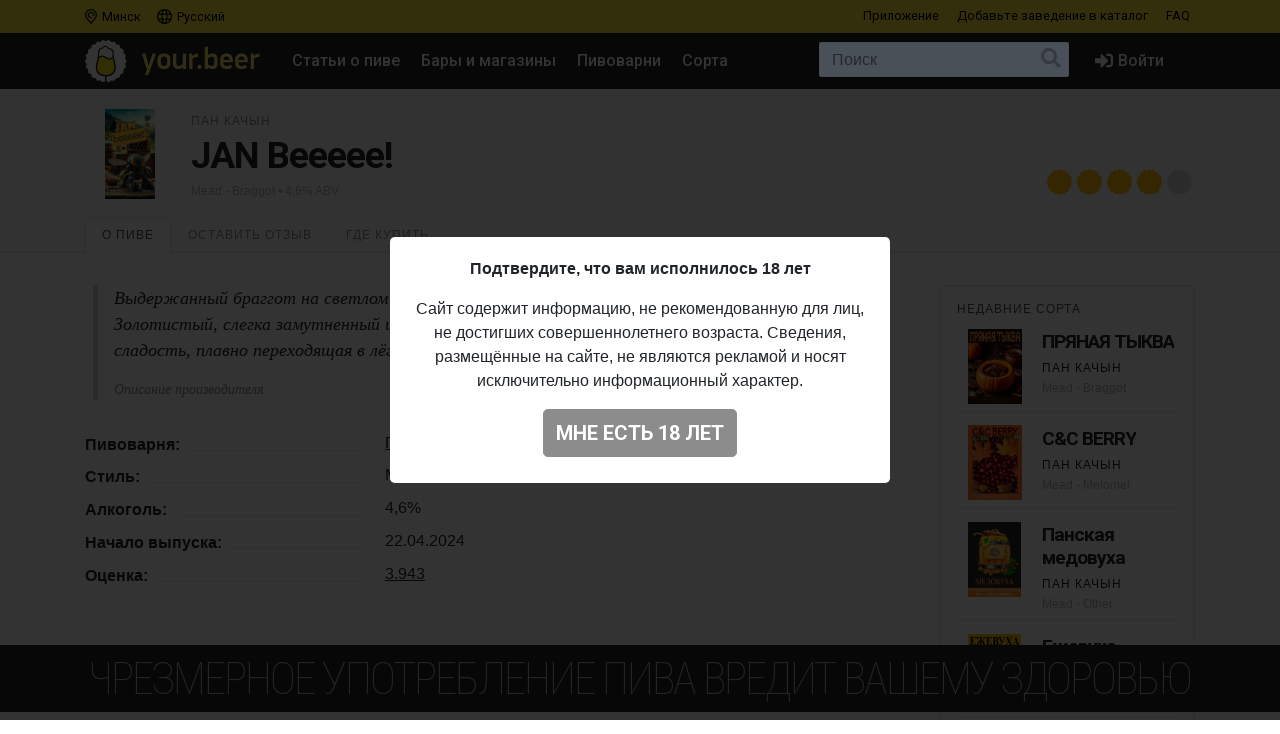

--- FILE ---
content_type: text/css
request_url: https://your.beer/css/build/style.css?1746985385
body_size: 54327
content:
@charset "UTF-8";dl,h1,h2,h3,h4,h5,h6,ol,p,pre,ul{margin-top:0}address,dl,ol,p,pre,ul{margin-bottom:1rem}img,svg{vertical-align:middle}body,caption{text-align:left}dd,h1,h2,h3,h4,h5,h6,label{margin-bottom:.5rem}pre,textarea{overflow:auto}article,aside,figcaption,figure,footer,header,hgroup,legend,main,nav,section{display:block}address,legend{line-height:inherit}progress,sub,sup{vertical-align:baseline}label,output{display:inline-block}[type=button]:not(:disabled),[type=reset]:not(:disabled),[type=submit]:not(:disabled),button:not(:disabled),summary{cursor:pointer}button,hr,input{overflow:visible}.leaflet-container,.mfp-arrow,html{-webkit-tap-highlight-color:transparent}*,::after,::before{box-sizing:border-box}html{font-family:sans-serif;line-height:1.15;-webkit-text-size-adjust:100%}body{margin:0;font-family:"Helvetica Neue",Helvetica,Arial,sans-serif;font-size:1rem;font-weight:400;line-height:1.5;color:#212529;background-color:#fff}[tabindex="-1"]:focus:not(:focus-visible){outline:0!important}abbr[data-original-title],abbr[title]{text-decoration:underline;text-decoration:underline dotted;cursor:help;border-bottom:0;text-decoration-skip-ink:none}address{font-style:normal}ol ol,ol ul,ul ol,ul ul{margin-bottom:0}dt{font-weight:700}dd{margin-left:0}blockquote,figure{margin:0 0 1rem}b,strong{font-weight:bolder}small{font-size:80%}sub,sup{position:relative;font-size:75%;line-height:0}sub{bottom:-.25em}sup{top:-.5em}a{color:#8c8c8c;background-color:transparent}a:hover{color:#666}a:not([href]),a:not([href]):hover{color:inherit;text-decoration:none}code,kbd,pre,samp{font-family:SFMono-Regular,Menlo,Monaco,Consolas,"Liberation Mono","Courier New",monospace;font-size:1em}img{border-style:none}svg{overflow:hidden}table{border-collapse:collapse}caption{padding-top:.75rem;padding-bottom:.75rem;color:#868e96;caption-side:bottom}th{text-align:inherit}button{border-radius:0}button:focus{outline:dotted 1px;outline:-webkit-focus-ring-color auto 5px}button,input,optgroup,select,textarea{margin:0;font-family:inherit;font-size:inherit;line-height:inherit}button,select{text-transform:none}select{word-wrap:normal}.card,code{word-wrap:break-word}[type=button],[type=reset],[type=submit],button{-webkit-appearance:button}[type=button]::-moz-focus-inner,[type=reset]::-moz-focus-inner,[type=submit]::-moz-focus-inner,button::-moz-focus-inner{padding:0;border-style:none}input[type=radio],input[type=checkbox]{box-sizing:border-box;padding:0}input[type=date],input[type=time],input[type=datetime-local],input[type=month]{-webkit-appearance:listbox}textarea{resize:vertical}fieldset{min-width:0;padding:0;margin:0;border:0}legend{width:100%;max-width:100%;padding:0;margin-bottom:.5rem;font-size:1.5rem;color:inherit;white-space:normal}.dropdown-header,.dropdown-item,.dropdown-toggle,.input-group-text,.navbar-brand,.progress-bar{white-space:nowrap}[type=number]::-webkit-inner-spin-button,[type=number]::-webkit-outer-spin-button{height:auto}[type=search]{outline-offset:-2px;-webkit-appearance:none}[type=search]::-webkit-search-decoration{-webkit-appearance:none}::-webkit-file-upload-button{font:inherit;-webkit-appearance:button}.display-1,.display-2,.display-3,.display-4{line-height:1.2}summary{display:list-item}template{display:none}[hidden]{display:none!important}.h1,.h2,.h3,.h4,.h5,.h6,h1,h2,h3,h4,h5,h6{margin-bottom:.5rem;font-weight:500;line-height:1.2}.display-1,.display-2,.display-3,.display-4,.lead{font-weight:300}.h1,h1{font-size:2.5rem}.h2,h2{font-size:2rem}.h3,h3{font-size:1.75rem}.h4,h4{font-size:1.4rem}.h5,h5{font-size:1.25rem}.h6,h6{font-size:1rem}.lead{font-size:1.25rem}.display-1{font-size:6rem}.display-2{font-size:5.5rem}.display-3{font-size:4.5rem}.display-4{font-size:3.5rem}hr{box-sizing:content-box;height:0;border:0;border-top:1px solid rgba(0,0,0,.1)}.img-fluid,.img-thumbnail{max-width:100%;height:auto}.small,small{font-size:80%;font-weight:400}.mark,mark{padding:.2em;background-color:#fcf8e3}.list-inline,.list-unstyled{padding-left:0;list-style:none}.list-inline-item{display:inline-block}.list-inline-item:not(:last-child){margin-right:.5rem}.initialism{font-size:90%;text-transform:uppercase}.blockquote{margin-bottom:1rem;font-size:1.25rem}.blockquote-footer{display:block;font-size:80%;color:#868e96}.blockquote-footer::before{content:"\2014\00A0"}.img-thumbnail{padding:.25rem;background-color:#fff;border:1px solid #dee2e6;border-radius:.25rem}.figure{display:inline-block}.figure-img{margin-bottom:.5rem;line-height:1}.figure-caption{font-size:90%;color:#868e96}code,kbd{font-size:87.5%}a>code,pre code{color:inherit}code{color:#212529}kbd{padding:.2rem .4rem;color:#fff;background-color:#212529;border-radius:.2rem}kbd kbd{padding:0;font-size:100%;font-weight:700}.container,.container-fluid,.container-lg,.container-md,.container-sm,.container-xl{padding-right:15px;padding-left:15px;margin-right:auto;margin-left:auto;width:100%}pre{display:block;font-size:87.5%;color:#212529}pre code{font-size:inherit;word-break:normal}.pre-scrollable{max-height:340px;overflow-y:scroll}@media (min-width:576px){.container{max-width:540px}}@media (min-width:768px){.container{max-width:720px}}@media (min-width:992px){.container{max-width:960px}}@media (min-width:1200px){.container{max-width:1140px}}@media (min-width:576px){.container,.container-sm{max-width:540px}}@media (min-width:768px){.container,.container-md,.container-sm{max-width:720px}}@media (min-width:992px){.container,.container-lg,.container-md,.container-sm{max-width:960px}}@media (min-width:1200px){.container,.container-lg,.container-md,.container-sm,.container-xl{max-width:1140px}}.row{display:-ms-flexbox;display:flex;-ms-flex-wrap:wrap;flex-wrap:wrap;margin-right:-15px;margin-left:-15px}.no-gutters{margin-right:0;margin-left:0}.no-gutters>.col,.no-gutters>[class*=col-]{padding-right:0;padding-left:0}.col,.col-1,.col-10,.col-11,.col-12,.col-2,.col-3,.col-4,.col-5,.col-6,.col-7,.col-8,.col-9,.col-auto,.col-lg,.col-lg-1,.col-lg-10,.col-lg-11,.col-lg-12,.col-lg-2,.col-lg-3,.col-lg-4,.col-lg-5,.col-lg-6,.col-lg-7,.col-lg-8,.col-lg-9,.col-lg-auto,.col-md,.col-md-1,.col-md-10,.col-md-11,.col-md-12,.col-md-2,.col-md-3,.col-md-4,.col-md-5,.col-md-6,.col-md-7,.col-md-8,.col-md-9,.col-md-auto,.col-sm,.col-sm-1,.col-sm-10,.col-sm-11,.col-sm-12,.col-sm-2,.col-sm-3,.col-sm-4,.col-sm-5,.col-sm-6,.col-sm-7,.col-sm-8,.col-sm-9,.col-sm-auto,.col-xl,.col-xl-1,.col-xl-10,.col-xl-11,.col-xl-12,.col-xl-2,.col-xl-3,.col-xl-4,.col-xl-5,.col-xl-6,.col-xl-7,.col-xl-8,.col-xl-9,.col-xl-auto{position:relative;width:100%;padding-right:15px;padding-left:15px}.col{-ms-flex-preferred-size:0;flex-basis:0;-ms-flex-positive:1;flex-grow:1;max-width:100%}.row-cols-1>*{-ms-flex:0 0 100%;flex:0 0 100%;max-width:100%}.row-cols-2>*{-ms-flex:0 0 50%;flex:0 0 50%;max-width:50%}.row-cols-3>*{-ms-flex:0 0 33.3333333333%;flex:0 0 33.3333333333%;max-width:33.3333333333%}.row-cols-4>*{-ms-flex:0 0 25%;flex:0 0 25%;max-width:25%}.row-cols-5>*{-ms-flex:0 0 20%;flex:0 0 20%;max-width:20%}.row-cols-6>*{-ms-flex:0 0 16.6666666667%;flex:0 0 16.6666666667%;max-width:16.6666666667%}.col-auto{-ms-flex:0 0 auto;flex:0 0 auto;width:auto;max-width:100%}.col-1{-ms-flex:0 0 8.3333333333%;flex:0 0 8.3333333333%;max-width:8.3333333333%}.col-2{-ms-flex:0 0 16.6666666667%;flex:0 0 16.6666666667%;max-width:16.6666666667%}.col-3{-ms-flex:0 0 25%;flex:0 0 25%;max-width:25%}.col-4{-ms-flex:0 0 33.3333333333%;flex:0 0 33.3333333333%;max-width:33.3333333333%}.col-5{-ms-flex:0 0 41.6666666667%;flex:0 0 41.6666666667%;max-width:41.6666666667%}.col-6{-ms-flex:0 0 50%;flex:0 0 50%;max-width:50%}.col-7{-ms-flex:0 0 58.3333333333%;flex:0 0 58.3333333333%;max-width:58.3333333333%}.col-8{-ms-flex:0 0 66.6666666667%;flex:0 0 66.6666666667%;max-width:66.6666666667%}.col-9{-ms-flex:0 0 75%;flex:0 0 75%;max-width:75%}.col-10{-ms-flex:0 0 83.3333333333%;flex:0 0 83.3333333333%;max-width:83.3333333333%}.col-11{-ms-flex:0 0 91.6666666667%;flex:0 0 91.6666666667%;max-width:91.6666666667%}.col-12{-ms-flex:0 0 100%;flex:0 0 100%;max-width:100%}.order-first{-ms-flex-order:-1;order:-1}.order-last{-ms-flex-order:13;order:13}.order-0{-ms-flex-order:0;order:0}.order-1{-ms-flex-order:1;order:1}.order-2{-ms-flex-order:2;order:2}.order-3{-ms-flex-order:3;order:3}.order-4{-ms-flex-order:4;order:4}.order-5{-ms-flex-order:5;order:5}.order-6{-ms-flex-order:6;order:6}.order-7{-ms-flex-order:7;order:7}.order-8{-ms-flex-order:8;order:8}.order-9{-ms-flex-order:9;order:9}.order-10{-ms-flex-order:10;order:10}.order-11{-ms-flex-order:11;order:11}.order-12{-ms-flex-order:12;order:12}.offset-1{margin-left:8.3333333333%}.offset-2{margin-left:16.6666666667%}.offset-3{margin-left:25%}.offset-4{margin-left:33.3333333333%}.offset-5{margin-left:41.6666666667%}.offset-6{margin-left:50%}.offset-7{margin-left:58.3333333333%}.offset-8{margin-left:66.6666666667%}.offset-9{margin-left:75%}.offset-10{margin-left:83.3333333333%}.offset-11{margin-left:91.6666666667%}@media (min-width:576px){.col-sm{-ms-flex-preferred-size:0;flex-basis:0;-ms-flex-positive:1;flex-grow:1;max-width:100%}.row-cols-sm-1>*{-ms-flex:0 0 100%;flex:0 0 100%;max-width:100%}.row-cols-sm-2>*{-ms-flex:0 0 50%;flex:0 0 50%;max-width:50%}.row-cols-sm-3>*{-ms-flex:0 0 33.3333333333%;flex:0 0 33.3333333333%;max-width:33.3333333333%}.row-cols-sm-4>*{-ms-flex:0 0 25%;flex:0 0 25%;max-width:25%}.row-cols-sm-5>*{-ms-flex:0 0 20%;flex:0 0 20%;max-width:20%}.row-cols-sm-6>*{-ms-flex:0 0 16.6666666667%;flex:0 0 16.6666666667%;max-width:16.6666666667%}.col-sm-auto{-ms-flex:0 0 auto;flex:0 0 auto;width:auto;max-width:100%}.col-sm-1{-ms-flex:0 0 8.3333333333%;flex:0 0 8.3333333333%;max-width:8.3333333333%}.col-sm-2{-ms-flex:0 0 16.6666666667%;flex:0 0 16.6666666667%;max-width:16.6666666667%}.col-sm-3{-ms-flex:0 0 25%;flex:0 0 25%;max-width:25%}.col-sm-4{-ms-flex:0 0 33.3333333333%;flex:0 0 33.3333333333%;max-width:33.3333333333%}.col-sm-5{-ms-flex:0 0 41.6666666667%;flex:0 0 41.6666666667%;max-width:41.6666666667%}.col-sm-6{-ms-flex:0 0 50%;flex:0 0 50%;max-width:50%}.col-sm-7{-ms-flex:0 0 58.3333333333%;flex:0 0 58.3333333333%;max-width:58.3333333333%}.col-sm-8{-ms-flex:0 0 66.6666666667%;flex:0 0 66.6666666667%;max-width:66.6666666667%}.col-sm-9{-ms-flex:0 0 75%;flex:0 0 75%;max-width:75%}.col-sm-10{-ms-flex:0 0 83.3333333333%;flex:0 0 83.3333333333%;max-width:83.3333333333%}.col-sm-11{-ms-flex:0 0 91.6666666667%;flex:0 0 91.6666666667%;max-width:91.6666666667%}.col-sm-12{-ms-flex:0 0 100%;flex:0 0 100%;max-width:100%}.order-sm-first{-ms-flex-order:-1;order:-1}.order-sm-last{-ms-flex-order:13;order:13}.order-sm-0{-ms-flex-order:0;order:0}.order-sm-1{-ms-flex-order:1;order:1}.order-sm-2{-ms-flex-order:2;order:2}.order-sm-3{-ms-flex-order:3;order:3}.order-sm-4{-ms-flex-order:4;order:4}.order-sm-5{-ms-flex-order:5;order:5}.order-sm-6{-ms-flex-order:6;order:6}.order-sm-7{-ms-flex-order:7;order:7}.order-sm-8{-ms-flex-order:8;order:8}.order-sm-9{-ms-flex-order:9;order:9}.order-sm-10{-ms-flex-order:10;order:10}.order-sm-11{-ms-flex-order:11;order:11}.order-sm-12{-ms-flex-order:12;order:12}.offset-sm-0{margin-left:0}.offset-sm-1{margin-left:8.3333333333%}.offset-sm-2{margin-left:16.6666666667%}.offset-sm-3{margin-left:25%}.offset-sm-4{margin-left:33.3333333333%}.offset-sm-5{margin-left:41.6666666667%}.offset-sm-6{margin-left:50%}.offset-sm-7{margin-left:58.3333333333%}.offset-sm-8{margin-left:66.6666666667%}.offset-sm-9{margin-left:75%}.offset-sm-10{margin-left:83.3333333333%}.offset-sm-11{margin-left:91.6666666667%}}@media (min-width:768px){.col-md{-ms-flex-preferred-size:0;flex-basis:0;-ms-flex-positive:1;flex-grow:1;max-width:100%}.row-cols-md-1>*{-ms-flex:0 0 100%;flex:0 0 100%;max-width:100%}.row-cols-md-2>*{-ms-flex:0 0 50%;flex:0 0 50%;max-width:50%}.row-cols-md-3>*{-ms-flex:0 0 33.3333333333%;flex:0 0 33.3333333333%;max-width:33.3333333333%}.row-cols-md-4>*{-ms-flex:0 0 25%;flex:0 0 25%;max-width:25%}.row-cols-md-5>*{-ms-flex:0 0 20%;flex:0 0 20%;max-width:20%}.row-cols-md-6>*{-ms-flex:0 0 16.6666666667%;flex:0 0 16.6666666667%;max-width:16.6666666667%}.col-md-auto{-ms-flex:0 0 auto;flex:0 0 auto;width:auto;max-width:100%}.col-md-1{-ms-flex:0 0 8.3333333333%;flex:0 0 8.3333333333%;max-width:8.3333333333%}.col-md-2{-ms-flex:0 0 16.6666666667%;flex:0 0 16.6666666667%;max-width:16.6666666667%}.col-md-3{-ms-flex:0 0 25%;flex:0 0 25%;max-width:25%}.col-md-4{-ms-flex:0 0 33.3333333333%;flex:0 0 33.3333333333%;max-width:33.3333333333%}.col-md-5{-ms-flex:0 0 41.6666666667%;flex:0 0 41.6666666667%;max-width:41.6666666667%}.col-md-6{-ms-flex:0 0 50%;flex:0 0 50%;max-width:50%}.col-md-7{-ms-flex:0 0 58.3333333333%;flex:0 0 58.3333333333%;max-width:58.3333333333%}.col-md-8{-ms-flex:0 0 66.6666666667%;flex:0 0 66.6666666667%;max-width:66.6666666667%}.col-md-9{-ms-flex:0 0 75%;flex:0 0 75%;max-width:75%}.col-md-10{-ms-flex:0 0 83.3333333333%;flex:0 0 83.3333333333%;max-width:83.3333333333%}.col-md-11{-ms-flex:0 0 91.6666666667%;flex:0 0 91.6666666667%;max-width:91.6666666667%}.col-md-12{-ms-flex:0 0 100%;flex:0 0 100%;max-width:100%}.order-md-first{-ms-flex-order:-1;order:-1}.order-md-last{-ms-flex-order:13;order:13}.order-md-0{-ms-flex-order:0;order:0}.order-md-1{-ms-flex-order:1;order:1}.order-md-2{-ms-flex-order:2;order:2}.order-md-3{-ms-flex-order:3;order:3}.order-md-4{-ms-flex-order:4;order:4}.order-md-5{-ms-flex-order:5;order:5}.order-md-6{-ms-flex-order:6;order:6}.order-md-7{-ms-flex-order:7;order:7}.order-md-8{-ms-flex-order:8;order:8}.order-md-9{-ms-flex-order:9;order:9}.order-md-10{-ms-flex-order:10;order:10}.order-md-11{-ms-flex-order:11;order:11}.order-md-12{-ms-flex-order:12;order:12}.offset-md-0{margin-left:0}.offset-md-1{margin-left:8.3333333333%}.offset-md-2{margin-left:16.6666666667%}.offset-md-3{margin-left:25%}.offset-md-4{margin-left:33.3333333333%}.offset-md-5{margin-left:41.6666666667%}.offset-md-6{margin-left:50%}.offset-md-7{margin-left:58.3333333333%}.offset-md-8{margin-left:66.6666666667%}.offset-md-9{margin-left:75%}.offset-md-10{margin-left:83.3333333333%}.offset-md-11{margin-left:91.6666666667%}}@media (min-width:992px){.col-lg{-ms-flex-preferred-size:0;flex-basis:0;-ms-flex-positive:1;flex-grow:1;max-width:100%}.row-cols-lg-1>*{-ms-flex:0 0 100%;flex:0 0 100%;max-width:100%}.row-cols-lg-2>*{-ms-flex:0 0 50%;flex:0 0 50%;max-width:50%}.row-cols-lg-3>*{-ms-flex:0 0 33.3333333333%;flex:0 0 33.3333333333%;max-width:33.3333333333%}.row-cols-lg-4>*{-ms-flex:0 0 25%;flex:0 0 25%;max-width:25%}.row-cols-lg-5>*{-ms-flex:0 0 20%;flex:0 0 20%;max-width:20%}.row-cols-lg-6>*{-ms-flex:0 0 16.6666666667%;flex:0 0 16.6666666667%;max-width:16.6666666667%}.col-lg-auto{-ms-flex:0 0 auto;flex:0 0 auto;width:auto;max-width:100%}.col-lg-1{-ms-flex:0 0 8.3333333333%;flex:0 0 8.3333333333%;max-width:8.3333333333%}.col-lg-2{-ms-flex:0 0 16.6666666667%;flex:0 0 16.6666666667%;max-width:16.6666666667%}.col-lg-3{-ms-flex:0 0 25%;flex:0 0 25%;max-width:25%}.col-lg-4{-ms-flex:0 0 33.3333333333%;flex:0 0 33.3333333333%;max-width:33.3333333333%}.col-lg-5{-ms-flex:0 0 41.6666666667%;flex:0 0 41.6666666667%;max-width:41.6666666667%}.col-lg-6{-ms-flex:0 0 50%;flex:0 0 50%;max-width:50%}.col-lg-7{-ms-flex:0 0 58.3333333333%;flex:0 0 58.3333333333%;max-width:58.3333333333%}.col-lg-8{-ms-flex:0 0 66.6666666667%;flex:0 0 66.6666666667%;max-width:66.6666666667%}.col-lg-9{-ms-flex:0 0 75%;flex:0 0 75%;max-width:75%}.col-lg-10{-ms-flex:0 0 83.3333333333%;flex:0 0 83.3333333333%;max-width:83.3333333333%}.col-lg-11{-ms-flex:0 0 91.6666666667%;flex:0 0 91.6666666667%;max-width:91.6666666667%}.col-lg-12{-ms-flex:0 0 100%;flex:0 0 100%;max-width:100%}.order-lg-first{-ms-flex-order:-1;order:-1}.order-lg-last{-ms-flex-order:13;order:13}.order-lg-0{-ms-flex-order:0;order:0}.order-lg-1{-ms-flex-order:1;order:1}.order-lg-2{-ms-flex-order:2;order:2}.order-lg-3{-ms-flex-order:3;order:3}.order-lg-4{-ms-flex-order:4;order:4}.order-lg-5{-ms-flex-order:5;order:5}.order-lg-6{-ms-flex-order:6;order:6}.order-lg-7{-ms-flex-order:7;order:7}.order-lg-8{-ms-flex-order:8;order:8}.order-lg-9{-ms-flex-order:9;order:9}.order-lg-10{-ms-flex-order:10;order:10}.order-lg-11{-ms-flex-order:11;order:11}.order-lg-12{-ms-flex-order:12;order:12}.offset-lg-0{margin-left:0}.offset-lg-1{margin-left:8.3333333333%}.offset-lg-2{margin-left:16.6666666667%}.offset-lg-3{margin-left:25%}.offset-lg-4{margin-left:33.3333333333%}.offset-lg-5{margin-left:41.6666666667%}.offset-lg-6{margin-left:50%}.offset-lg-7{margin-left:58.3333333333%}.offset-lg-8{margin-left:66.6666666667%}.offset-lg-9{margin-left:75%}.offset-lg-10{margin-left:83.3333333333%}.offset-lg-11{margin-left:91.6666666667%}}@media (min-width:1200px){.col-xl{-ms-flex-preferred-size:0;flex-basis:0;-ms-flex-positive:1;flex-grow:1;max-width:100%}.row-cols-xl-1>*{-ms-flex:0 0 100%;flex:0 0 100%;max-width:100%}.row-cols-xl-2>*{-ms-flex:0 0 50%;flex:0 0 50%;max-width:50%}.row-cols-xl-3>*{-ms-flex:0 0 33.3333333333%;flex:0 0 33.3333333333%;max-width:33.3333333333%}.row-cols-xl-4>*{-ms-flex:0 0 25%;flex:0 0 25%;max-width:25%}.row-cols-xl-5>*{-ms-flex:0 0 20%;flex:0 0 20%;max-width:20%}.row-cols-xl-6>*{-ms-flex:0 0 16.6666666667%;flex:0 0 16.6666666667%;max-width:16.6666666667%}.col-xl-auto{-ms-flex:0 0 auto;flex:0 0 auto;width:auto;max-width:100%}.col-xl-1{-ms-flex:0 0 8.3333333333%;flex:0 0 8.3333333333%;max-width:8.3333333333%}.col-xl-2{-ms-flex:0 0 16.6666666667%;flex:0 0 16.6666666667%;max-width:16.6666666667%}.col-xl-3{-ms-flex:0 0 25%;flex:0 0 25%;max-width:25%}.col-xl-4{-ms-flex:0 0 33.3333333333%;flex:0 0 33.3333333333%;max-width:33.3333333333%}.col-xl-5{-ms-flex:0 0 41.6666666667%;flex:0 0 41.6666666667%;max-width:41.6666666667%}.col-xl-6{-ms-flex:0 0 50%;flex:0 0 50%;max-width:50%}.col-xl-7{-ms-flex:0 0 58.3333333333%;flex:0 0 58.3333333333%;max-width:58.3333333333%}.col-xl-8{-ms-flex:0 0 66.6666666667%;flex:0 0 66.6666666667%;max-width:66.6666666667%}.col-xl-9{-ms-flex:0 0 75%;flex:0 0 75%;max-width:75%}.col-xl-10{-ms-flex:0 0 83.3333333333%;flex:0 0 83.3333333333%;max-width:83.3333333333%}.col-xl-11{-ms-flex:0 0 91.6666666667%;flex:0 0 91.6666666667%;max-width:91.6666666667%}.col-xl-12{-ms-flex:0 0 100%;flex:0 0 100%;max-width:100%}.order-xl-first{-ms-flex-order:-1;order:-1}.order-xl-last{-ms-flex-order:13;order:13}.order-xl-0{-ms-flex-order:0;order:0}.order-xl-1{-ms-flex-order:1;order:1}.order-xl-2{-ms-flex-order:2;order:2}.order-xl-3{-ms-flex-order:3;order:3}.order-xl-4{-ms-flex-order:4;order:4}.order-xl-5{-ms-flex-order:5;order:5}.order-xl-6{-ms-flex-order:6;order:6}.order-xl-7{-ms-flex-order:7;order:7}.order-xl-8{-ms-flex-order:8;order:8}.order-xl-9{-ms-flex-order:9;order:9}.order-xl-10{-ms-flex-order:10;order:10}.order-xl-11{-ms-flex-order:11;order:11}.order-xl-12{-ms-flex-order:12;order:12}.offset-xl-0{margin-left:0}.offset-xl-1{margin-left:8.3333333333%}.offset-xl-2{margin-left:16.6666666667%}.offset-xl-3{margin-left:25%}.offset-xl-4{margin-left:33.3333333333%}.offset-xl-5{margin-left:41.6666666667%}.offset-xl-6{margin-left:50%}.offset-xl-7{margin-left:58.3333333333%}.offset-xl-8{margin-left:66.6666666667%}.offset-xl-9{margin-left:75%}.offset-xl-10{margin-left:83.3333333333%}.offset-xl-11{margin-left:91.6666666667%}}.table{width:100%;margin-bottom:1rem;color:#212529}.table td,.table th{padding:.75rem;vertical-align:top;border-top:1px solid #e9ecef}.table thead th{vertical-align:bottom;border-bottom:2px solid #e9ecef}.table tbody+tbody{border-top:2px solid #e9ecef}.table-sm td,.table-sm th{padding:.3rem}.table-bordered,.table-bordered td,.table-bordered th{border:1px solid #e9ecef}.table-bordered thead td,.table-bordered thead th{border-bottom-width:2px}.table-borderless tbody+tbody,.table-borderless td,.table-borderless th,.table-borderless thead th{border:0}.table-striped tbody tr:nth-of-type(odd){background-color:rgba(0,0,0,.05)}.table-hover tbody tr:hover{color:#212529;background-color:rgba(0,0,0,.075)}.table-primary,.table-primary>td,.table-primary>th{background-color:#dfdfdf}.table-primary tbody+tbody,.table-primary td,.table-primary th,.table-primary thead th{border-color:#c3c3c3}.table-hover .table-primary:hover,.table-hover .table-primary:hover>td,.table-hover .table-primary:hover>th{background-color:#d2d2d2}.table-secondary,.table-secondary>td,.table-secondary>th{background-color:#fffdd9}.table-secondary tbody+tbody,.table-secondary td,.table-secondary th,.table-secondary thead th{border-color:#fffbb8}.table-hover .table-secondary:hover,.table-hover .table-secondary:hover>td,.table-hover .table-secondary:hover>th{background-color:#fffcc0}.table-success,.table-success>td,.table-success>th{background-color:#c3e6cb}.table-success tbody+tbody,.table-success td,.table-success th,.table-success thead th{border-color:#8fd19e}.table-hover .table-success:hover,.table-hover .table-success:hover>td,.table-hover .table-success:hover>th{background-color:#b1dfbb}.table-info,.table-info>td,.table-info>th{background-color:#bee5eb}.table-info tbody+tbody,.table-info td,.table-info th,.table-info thead th{border-color:#86cfda}.table-hover .table-info:hover,.table-hover .table-info:hover>td,.table-hover .table-info:hover>th{background-color:#abdde5}.table-warning,.table-warning>td,.table-warning>th{background-color:#fff8c8}.table-warning tbody+tbody,.table-warning td,.table-warning th,.table-warning thead th{border-color:#fff299}.table-hover .table-warning:hover,.table-hover .table-warning:hover>td,.table-hover .table-warning:hover>th{background-color:#fff5af}.table-danger,.table-danger>td,.table-danger>th{background-color:#ffc6b8}.table-danger tbody+tbody,.table-danger td,.table-danger th,.table-danger thead th{border-color:#ff957a}.table-hover .table-danger:hover,.table-hover .table-danger:hover>td,.table-hover .table-danger:hover>th{background-color:#ffb29f}.table-light,.table-light>td,.table-light>th{background-color:#fdfdfe}.table-light tbody+tbody,.table-light td,.table-light th,.table-light thead th{border-color:#fbfcfc}.table-hover .table-light:hover,.table-hover .table-light:hover>td,.table-hover .table-light:hover>th{background-color:#ececf6}.table-dark,.table-dark>td,.table-dark>th{background-color:#dfdfdf}.table-dark tbody+tbody,.table-dark td,.table-dark th,.table-dark thead th{border-color:#c3c3c3}.table-hover .table-dark:hover,.table-hover .table-dark:hover>td,.table-hover .table-dark:hover>th{background-color:#d2d2d2}.table-link,.table-link>td,.table-link>th{background-color:#ffe2b8}.table-link tbody+tbody,.table-link td,.table-link th,.table-link thead th{border-color:#ffca7a}.table-hover .table-link:hover,.table-hover .table-link:hover>td,.table-hover .table-link:hover>th{background-color:#ffd89f}.table-bg,.table-bg>td,.table-bg>th{background-color:#fff8c8}.table-bg tbody+tbody,.table-bg td,.table-bg th,.table-bg thead th{border-color:#fff299}.table-hover .table-bg:hover,.table-hover .table-bg:hover>td,.table-hover .table-bg:hover>th{background-color:#fff5af}.table-facebook,.table-facebook>td,.table-facebook>th{background-color:#c8d1e2}.table-facebook tbody+tbody,.table-facebook td,.table-facebook th,.table-facebook thead th{border-color:#99a9c9}.table-hover .table-facebook:hover,.table-hover .table-facebook:hover>td,.table-hover .table-facebook:hover>th{background-color:#b7c3d9}.table-twitter,.table-twitter>td,.table-twitter>th{background-color:#b8e7fa}.table-twitter tbody+tbody,.table-twitter td,.table-twitter th,.table-twitter thead th{border-color:#7ad3f6}.table-hover .table-twitter:hover,.table-hover .table-twitter:hover>td,.table-hover .table-twitter:hover>th{background-color:#a0dff8}.table-vk,.table-vk>td,.table-vk>th{background-color:#cad6e3}.table-vk tbody+tbody,.table-vk td,.table-vk th,.table-vk thead th{border-color:#9db2ca}.table-hover .table-vk:hover,.table-hover .table-vk:hover>td,.table-hover .table-vk:hover>th{background-color:#b9c9da}.table-untappd,.table-untappd>td,.table-untappd>th{background-color:#fff1b8}.table-untappd tbody+tbody,.table-untappd td,.table-untappd th,.table-untappd thead th{border-color:#ffe47a}.table-hover .table-untappd:hover,.table-hover .table-untappd:hover>td,.table-hover .table-untappd:hover>th{background-color:#ffec9f}.table-telegram,.table-telegram>td,.table-telegram>th{background-color:#b8def1}.table-telegram tbody+tbody,.table-telegram td,.table-telegram th,.table-telegram thead th{border-color:#7ac1e4}.table-hover .table-telegram:hover,.table-hover .table-telegram:hover>td,.table-hover .table-telegram:hover>th{background-color:#a3d4ed}.table-google,.table-google>td,.table-google>th{background-color:#caddfc}.table-google tbody+tbody,.table-google td,.table-google th,.table-google thead th{border-color:#9dc0f9}.table-hover .table-google:hover,.table-hover .table-google:hover>td,.table-hover .table-google:hover>th{background-color:#b2cefb}.table-active,.table-active>td,.table-active>th,.table-hover .table-active:hover,.table-hover .table-active:hover>td,.table-hover .table-active:hover>th{background-color:rgba(0,0,0,.075)}.table .thead-dark th{color:#fff;background-color:#343a40;border-color:#454d55}.table .thead-light th{color:#495057;background-color:#e9ecef;border-color:#e9ecef}.table-dark{color:#fff;background-color:#343a40}.table-dark td,.table-dark th,.table-dark thead th{border-color:#454d55}.table-dark.table-bordered,.table-responsive>.table-bordered{border:0}.table-dark.table-striped tbody tr:nth-of-type(odd){background-color:rgba(255,255,255,.05)}.table-dark.table-hover tbody tr:hover{color:#fff;background-color:rgba(255,255,255,.075)}@media (max-width:575.98px){.table-responsive-sm{display:block;width:100%;overflow-x:auto;-webkit-overflow-scrolling:touch}.table-responsive-sm>.table-bordered{border:0}}@media (max-width:767.98px){.table-responsive-md{display:block;width:100%;overflow-x:auto;-webkit-overflow-scrolling:touch}.table-responsive-md>.table-bordered{border:0}}@media (max-width:991.98px){.table-responsive-lg{display:block;width:100%;overflow-x:auto;-webkit-overflow-scrolling:touch}.table-responsive-lg>.table-bordered{border:0}}@media (max-width:1199.98px){.table-responsive-xl{display:block;width:100%;overflow-x:auto;-webkit-overflow-scrolling:touch}.table-responsive-xl>.table-bordered{border:0}}.table-responsive{display:block;width:100%;overflow-x:auto;-webkit-overflow-scrolling:touch}.accordion>.card,.collapsing,.modal-open,.progress,.progress-bar,.toast{overflow:hidden}.form-control{display:block;width:100%;height:calc(1.5em + .75rem + 2px);padding:.375rem .75rem;font-size:1rem;font-weight:400;line-height:1.5;color:#495057;background-color:#fff;background-clip:padding-box;border:1px solid #e9ecef;border-radius:.25rem;transition:border-color .15s ease-in-out,box-shadow .15s ease-in-out}.form-control::-ms-expand{background-color:transparent;border:0}.form-control:-moz-focusring{color:transparent;text-shadow:0 0 0 #495057}.form-control:focus{color:#495057;background-color:#fff;border-color:#ced4da}.form-control:-ms-input-placeholder{color:#868e96;opacity:1}.form-control::placeholder{color:#868e96;opacity:1}.form-control:disabled,.form-control[readonly]{background-color:#e9ecef;opacity:1}select.form-control:focus::-ms-value{color:#495057;background-color:#fff}.form-control-file,.form-control-range{display:block;width:100%}.col-form-label{padding-top:calc(.375rem + 1px);padding-bottom:calc(.375rem + 1px);margin-bottom:0;font-size:inherit;line-height:1.5}.col-form-label-lg{padding-top:calc(.5rem + 1px);padding-bottom:calc(.5rem + 1px);font-size:1.25rem;line-height:1.5}.col-form-label-sm{padding-top:calc(.25rem + 1px);padding-bottom:calc(.25rem + 1px);font-size:.875rem;line-height:1.5}.form-control-plaintext{display:block;width:100%;padding:.375rem 0;margin-bottom:0;font-size:1rem;line-height:1.5;color:#212529;background-color:transparent;border:solid transparent;border-width:1px 0}.form-control-plaintext.form-control-lg,.form-control-plaintext.form-control-sm{padding-right:0;padding-left:0}.form-control-sm{height:calc(1.5em + .5rem + 2px);padding:.25rem .5rem;font-size:.875rem;line-height:1.5;border-radius:.2rem}.form-control-lg{height:calc(1.5em + 1rem + 2px);padding:.5rem 1rem;font-size:1.25rem;line-height:1.5;border-radius:.3rem}select.form-control[multiple],select.form-control[size],textarea.form-control{height:auto}.form-group{margin-bottom:1rem}.form-text{display:block;margin-top:.25rem}.form-row{display:-ms-flexbox;display:flex;-ms-flex-wrap:wrap;flex-wrap:wrap;margin-right:-5px;margin-left:-5px}.form-row>.col,.form-row>[class*=col-]{padding-right:5px;padding-left:5px}.form-check{position:relative;display:block;padding-left:1.25rem}.form-check-input{position:absolute;margin-top:.3rem;margin-left:-1.25rem}.form-check-input:disabled~.form-check-label,.form-check-input[disabled]~.form-check-label{color:#868e96}.form-check-label{margin-bottom:0}.form-check-inline{display:-ms-inline-flexbox;display:inline-flex;-ms-flex-align:center;align-items:center;padding-left:0;margin-right:.75rem}.form-check-inline .form-check-input{position:static;margin-top:0;margin-right:.3125rem;margin-left:0}.invalid-tooltip,.valid-tooltip{position:absolute;z-index:5;max-width:100%;line-height:1.5;border-radius:.25rem;top:100%}.valid-feedback{display:none;width:100%;margin-top:.25rem;font-size:80%;color:#28a745}.valid-tooltip{display:none;padding:.25rem .5rem;margin-top:.1rem;font-size:.875rem;color:#fff;background-color:rgba(40,167,69,.9)}.form-check-input.is-valid~.valid-feedback,.form-check-input.is-valid~.valid-tooltip,.is-valid~.valid-feedback,.is-valid~.valid-tooltip,.was-validated .form-check-input:valid~.valid-feedback,.was-validated .form-check-input:valid~.valid-tooltip,.was-validated :valid~.valid-feedback,.was-validated :valid~.valid-tooltip{display:block}.custom-control-input.is-valid~.custom-control-label,.form-check-input.is-valid~.form-check-label,.was-validated .custom-control-input:valid~.custom-control-label,.was-validated .form-check-input:valid~.form-check-label{color:#28a745}.form-control.is-valid,.was-validated .form-control:valid{border-color:#28a745;padding-right:calc(1.5em + .75rem);background-image:url("data:image/svg+xml,%3csvg xmlns='http://www.w3.org/2000/svg' width='8' height='8' viewBox='0 0 8 8'%3e%3cpath fill='%2328a745' d='M2.3 6.73L.6 4.53c-.4-1.04.46-1.4 1.1-.8l1.1 1.4 3.4-3.8c.6-.63 1.6-.27 1.2.7l-4 4.6c-.43.5-.8.4-1.1.1z'/%3e%3c/svg%3e");background-repeat:no-repeat;background-position:right calc(.375em + .1875rem) center;background-size:calc(.75em + .375rem) calc(.75em + .375rem)}.form-control.is-valid:focus,.was-validated .form-control:valid:focus{border-color:#28a745;box-shadow:0 0 0 .2rem rgba(40,167,69,.25)}.was-validated textarea.form-control:valid,textarea.form-control.is-valid{padding-right:calc(1.5em + .75rem);background-position:top calc(.375em + .1875rem) right calc(.375em + .1875rem)}.custom-select.is-valid,.was-validated .custom-select:valid{border-color:#28a745;padding-right:calc(.75em + 2.3125rem);background:url("data:image/svg+xml,%3csvg xmlns='http://www.w3.org/2000/svg' width='4' height='5' viewBox='0 0 4 5'%3e%3cpath fill='%23343a40' d='M2 0L0 2h4zm0 5L0 3h4z'/%3e%3c/svg%3e") right .75rem center/8px 10px no-repeat,url("data:image/svg+xml,%3csvg xmlns='http://www.w3.org/2000/svg' width='8' height='8' viewBox='0 0 8 8'%3e%3cpath fill='%2328a745' d='M2.3 6.73L.6 4.53c-.4-1.04.46-1.4 1.1-.8l1.1 1.4 3.4-3.8c.6-.63 1.6-.27 1.2.7l-4 4.6c-.43.5-.8.4-1.1.1z'/%3e%3c/svg%3e") center right 1.75rem/calc(.75em + .375rem) calc(.75em + .375rem) no-repeat #fff}.custom-select.is-valid:focus,.was-validated .custom-select:valid:focus{border-color:#28a745;box-shadow:0 0 0 .2rem rgba(40,167,69,.25)}.custom-control-input.is-valid~.custom-control-label::before,.was-validated .custom-control-input:valid~.custom-control-label::before{border-color:#28a745}.custom-control-input.is-valid:checked~.custom-control-label::before,.was-validated .custom-control-input:valid:checked~.custom-control-label::before{border-color:#34ce57;background-color:#34ce57}.custom-control-input.is-valid:focus~.custom-control-label::before,.was-validated .custom-control-input:valid:focus~.custom-control-label::before{box-shadow:0 0 0 .2rem rgba(40,167,69,.25)}.custom-control-input.is-valid:focus:not(:checked)~.custom-control-label::before,.custom-file-input.is-valid~.custom-file-label,.was-validated .custom-control-input:valid:focus:not(:checked)~.custom-control-label::before,.was-validated .custom-file-input:valid~.custom-file-label{border-color:#28a745}.custom-file-input.is-valid:focus~.custom-file-label,.was-validated .custom-file-input:valid:focus~.custom-file-label{border-color:#28a745;box-shadow:0 0 0 .2rem rgba(40,167,69,.25)}.invalid-feedback{display:none;width:100%;margin-top:.25rem;font-size:80%;color:#f30}.invalid-tooltip{display:none;padding:.25rem .5rem;margin-top:.1rem;font-size:.875rem;color:#fff;background-color:rgba(255,51,0,.9)}.collapsing,.dropdown,.dropleft,.dropright,.dropup{position:relative}.form-check-input.is-invalid~.invalid-feedback,.form-check-input.is-invalid~.invalid-tooltip,.is-invalid~.invalid-feedback,.is-invalid~.invalid-tooltip,.was-validated .form-check-input:invalid~.invalid-feedback,.was-validated .form-check-input:invalid~.invalid-tooltip,.was-validated :invalid~.invalid-feedback,.was-validated :invalid~.invalid-tooltip{display:block}.custom-control-input.is-invalid~.custom-control-label,.form-check-input.is-invalid~.form-check-label,.was-validated .custom-control-input:invalid~.custom-control-label,.was-validated .form-check-input:invalid~.form-check-label{color:#f30}.form-control.is-invalid,.was-validated .form-control:invalid{border-color:#f30;padding-right:calc(1.5em + .75rem);background-image:url("data:image/svg+xml,%3csvg xmlns='http://www.w3.org/2000/svg' width='12' height='12' fill='none' stroke='%23ff3300' viewBox='0 0 12 12'%3e%3ccircle cx='6' cy='6' r='4.5'/%3e%3cpath stroke-linejoin='round' d='M5.8 3.6h.4L6 6.5z'/%3e%3ccircle cx='6' cy='8.2' r='.6' fill='%23ff3300' stroke='none'/%3e%3c/svg%3e");background-repeat:no-repeat;background-position:right calc(.375em + .1875rem) center;background-size:calc(.75em + .375rem) calc(.75em + .375rem)}.form-control.is-invalid:focus,.was-validated .form-control:invalid:focus{border-color:#f30;box-shadow:0 0 0 .2rem rgba(255,51,0,.25)}.was-validated textarea.form-control:invalid,textarea.form-control.is-invalid{padding-right:calc(1.5em + .75rem);background-position:top calc(.375em + .1875rem) right calc(.375em + .1875rem)}.custom-select.is-invalid,.was-validated .custom-select:invalid{border-color:#f30;padding-right:calc(.75em + 2.3125rem);background:url("data:image/svg+xml,%3csvg xmlns='http://www.w3.org/2000/svg' width='4' height='5' viewBox='0 0 4 5'%3e%3cpath fill='%23343a40' d='M2 0L0 2h4zm0 5L0 3h4z'/%3e%3c/svg%3e") right .75rem center/8px 10px no-repeat,url("data:image/svg+xml,%3csvg xmlns='http://www.w3.org/2000/svg' width='12' height='12' fill='none' stroke='%23ff3300' viewBox='0 0 12 12'%3e%3ccircle cx='6' cy='6' r='4.5'/%3e%3cpath stroke-linejoin='round' d='M5.8 3.6h.4L6 6.5z'/%3e%3ccircle cx='6' cy='8.2' r='.6' fill='%23ff3300' stroke='none'/%3e%3c/svg%3e") center right 1.75rem/calc(.75em + .375rem) calc(.75em + .375rem) no-repeat #fff}.custom-select.is-invalid:focus,.was-validated .custom-select:invalid:focus{border-color:#f30;box-shadow:0 0 0 .2rem rgba(255,51,0,.25)}.custom-control-input.is-invalid~.custom-control-label::before,.was-validated .custom-control-input:invalid~.custom-control-label::before{border-color:#f30}.custom-control-input.is-invalid:checked~.custom-control-label::before,.was-validated .custom-control-input:invalid:checked~.custom-control-label::before{border-color:#ff5c33;background-color:#ff5c33}.custom-control-input.is-invalid:focus~.custom-control-label::before,.was-validated .custom-control-input:invalid:focus~.custom-control-label::before{box-shadow:0 0 0 .2rem rgba(255,51,0,.25)}.custom-control-input.is-invalid:focus:not(:checked)~.custom-control-label::before,.custom-file-input.is-invalid~.custom-file-label,.was-validated .custom-control-input:invalid:focus:not(:checked)~.custom-control-label::before,.was-validated .custom-file-input:invalid~.custom-file-label{border-color:#f30}.custom-file-input.is-invalid:focus~.custom-file-label,.was-validated .custom-file-input:invalid:focus~.custom-file-label{border-color:#f30;box-shadow:0 0 0 .2rem rgba(255,51,0,.25)}.form-inline{display:-ms-flexbox;display:flex;-ms-flex-flow:row wrap;flex-flow:row wrap;-ms-flex-align:center;align-items:center}.form-inline .form-check{width:100%}@media (min-width:576px){.form-inline label{display:-ms-flexbox;display:flex;-ms-flex-align:center;align-items:center;-ms-flex-pack:center;justify-content:center;margin-bottom:0}.form-inline .form-group{display:-ms-flexbox;display:flex;-ms-flex:0 0 auto;flex:0 0 auto;-ms-flex-flow:row wrap;flex-flow:row wrap;-ms-flex-align:center;align-items:center;margin-bottom:0}.form-inline .form-control{display:inline-block;width:auto;vertical-align:middle}.form-inline .form-control-plaintext{display:inline-block}.form-inline .custom-select,.form-inline .input-group{width:auto}.form-inline .form-check{display:-ms-flexbox;display:flex;-ms-flex-align:center;align-items:center;-ms-flex-pack:center;justify-content:center;width:auto;padding-left:0}.form-inline .form-check-input{position:relative;-ms-flex-negative:0;flex-shrink:0;margin-top:0;margin-right:.25rem;margin-left:0}.form-inline .custom-control{-ms-flex-align:center;align-items:center;-ms-flex-pack:center;justify-content:center}.form-inline .custom-control-label{margin-bottom:0}}.btn-block,input[type=button].btn-block,input[type=reset].btn-block,input[type=submit].btn-block{width:100%}.btn{display:inline-block;color:#212529;text-align:center;vertical-align:middle;-webkit-user-select:none;-ms-user-select:none;user-select:none;background-color:transparent;border:1px solid transparent;font-size:1rem;line-height:1.2;border-radius:.25rem}.dropdown-toggle::after,.dropup .dropdown-toggle::after{vertical-align:.255em;content:""}@media (prefers-reduced-motion:reduce){.btn,.form-control{transition:none}}.btn:hover{color:#212529;text-decoration:none}.btn.focus,.btn:focus{outline:0;box-shadow:0 0 0 .2rem rgba(140,140,140,.25)}.btn-primary.focus,.btn-primary:focus,.btn-primary:not(:disabled):not(.disabled).active:focus,.btn-primary:not(:disabled):not(.disabled):active:focus,.show>.btn-primary.dropdown-toggle:focus{box-shadow:0 0 0 .2rem rgba(157,157,157,.5)}.btn.disabled,.btn:disabled{opacity:.65}a.btn.disabled,fieldset:disabled a.btn{pointer-events:none}.btn-primary{color:#fff;background-color:#8c8c8c;border-color:#8c8c8c}.btn-primary.focus,.btn-primary:focus,.btn-primary:hover{background-color:#797979;border-color:#737272;color:#fff}.btn-primary.disabled,.btn-primary:disabled{color:#fff;background-color:#8c8c8c;border-color:#8c8c8c}.btn-primary:not(:disabled):not(.disabled).active,.btn-primary:not(:disabled):not(.disabled):active,.show>.btn-primary.dropdown-toggle{color:#fff;background-color:#737272;border-color:#6c6c6c}.btn-secondary.focus,.btn-secondary:focus,.btn-secondary:not(:disabled):not(.disabled).active:focus,.btn-secondary:not(:disabled):not(.disabled):active:focus,.show>.btn-secondary.dropdown-toggle:focus{box-shadow:0 0 0 .2rem rgba(222,216,106,.5)}.btn-secondary{color:#212529;background-color:#fff876;border-color:#fff876}.btn-secondary.focus,.btn-secondary:focus,.btn-secondary:hover{background-color:#fff650;border-color:#fff543;color:#212529}.btn-secondary.disabled,.btn-secondary:disabled{color:#212529;background-color:#fff876;border-color:#fff876}.btn-secondary:not(:disabled):not(.disabled).active,.btn-secondary:not(:disabled):not(.disabled):active,.show>.btn-secondary.dropdown-toggle{color:#212529;background-color:#fff543;border-color:#fff536}.btn-success.focus,.btn-success:focus,.btn-success:not(:disabled):not(.disabled).active:focus,.btn-success:not(:disabled):not(.disabled):active:focus,.show>.btn-success.dropdown-toggle:focus{box-shadow:0 0 0 .2rem rgba(72,180,97,.5)}.btn-success{color:#fff;background-color:#28a745;border-color:#28a745}.btn-success.focus,.btn-success:focus,.btn-success:hover{background-color:#218838;border-color:#1e7e34;color:#fff}.btn-success.disabled,.btn-success:disabled{color:#fff;background-color:#28a745;border-color:#28a745}.btn-success:not(:disabled):not(.disabled).active,.btn-success:not(:disabled):not(.disabled):active,.show>.btn-success.dropdown-toggle{color:#fff;background-color:#1e7e34;border-color:#1c7430}.btn-info.focus,.btn-info:focus,.btn-info:not(:disabled):not(.disabled).active:focus,.btn-info:not(:disabled):not(.disabled):active:focus,.show>.btn-info.dropdown-toggle:focus{box-shadow:0 0 0 .2rem rgba(58,176,195,.5)}.btn-info{color:#fff;background-color:#17a2b8;border-color:#17a2b8}.btn-info.focus,.btn-info:focus,.btn-info:hover{background-color:#138496;border-color:#117a8b;color:#fff}.btn-info.disabled,.btn-info:disabled{color:#fff;background-color:#17a2b8;border-color:#17a2b8}.btn-info:not(:disabled):not(.disabled).active,.btn-info:not(:disabled):not(.disabled):active,.show>.btn-info.dropdown-toggle{color:#fff;background-color:#117a8b;border-color:#10707f}.btn-warning.focus,.btn-warning:focus,.btn-warning:not(:disabled):not(.disabled).active:focus,.btn-warning:not(:disabled):not(.disabled):active:focus,.show>.btn-warning.dropdown-toggle:focus{box-shadow:0 0 0 .2rem rgba(222,201,55,.5)}.btn-warning{color:#212529;background-color:#ffe63a;border-color:#ffe63a}.btn-warning.focus,.btn-warning:focus,.btn-warning:hover{background-color:#ffe114;border-color:#ffe007;color:#212529}.btn-warning.disabled,.btn-warning:disabled{color:#212529;background-color:#ffe63a;border-color:#ffe63a}.btn-warning:not(:disabled):not(.disabled).active,.btn-warning:not(:disabled):not(.disabled):active,.show>.btn-warning.dropdown-toggle{color:#212529;background-color:#ffe007;border-color:#f9da00}.btn-danger.focus,.btn-danger:focus,.btn-danger:not(:disabled):not(.disabled).active:focus,.btn-danger:not(:disabled):not(.disabled):active:focus,.show>.btn-danger.dropdown-toggle:focus{box-shadow:0 0 0 .2rem rgba(255,82,38,.5)}.btn-danger{color:#fff;background-color:#f30;border-color:#f30}.btn-danger.focus,.btn-danger:focus,.btn-danger:hover{background-color:#d92b00;border-color:#cc2900;color:#fff}.btn-danger.disabled,.btn-danger:disabled{color:#fff;background-color:#f30;border-color:#f30}.btn-danger:not(:disabled):not(.disabled).active,.btn-danger:not(:disabled):not(.disabled):active,.show>.btn-danger.dropdown-toggle{color:#fff;background-color:#cc2900;border-color:#bf2600}.btn-light.focus,.btn-light:focus,.btn-light:not(:disabled):not(.disabled).active:focus,.btn-light:not(:disabled):not(.disabled):active:focus,.show>.btn-light.dropdown-toggle:focus{box-shadow:0 0 0 .2rem rgba(216,217,219,.5)}.btn-light{color:#212529;background-color:#f8f9fa;border-color:#f8f9fa}.btn-light.focus,.btn-light:focus,.btn-light:hover{background-color:#e2e6ea;border-color:#dae0e5;color:#212529}.btn-light.disabled,.btn-light:disabled{color:#212529;background-color:#f8f9fa;border-color:#f8f9fa}.btn-light:not(:disabled):not(.disabled).active,.btn-light:not(:disabled):not(.disabled):active,.show>.btn-light.dropdown-toggle{color:#212529;background-color:#dae0e5;border-color:#d3d9df}.btn-dark.focus,.btn-dark:focus,.btn-dark:not(:disabled):not(.disabled).active:focus,.btn-dark:not(:disabled):not(.disabled):active:focus,.show>.btn-dark.dropdown-toggle:focus{box-shadow:0 0 0 .2rem rgba(157,157,157,.5)}.btn-dark{color:#fff;background-color:#8c8c8c;border-color:#8c8c8c}.btn-dark.focus,.btn-dark:focus,.btn-dark:hover{background-color:#797979;border-color:#737272;color:#fff}.btn-dark.disabled,.btn-dark:disabled{color:#fff;background-color:#8c8c8c;border-color:#8c8c8c}.btn-dark:not(:disabled):not(.disabled).active,.btn-dark:not(:disabled):not(.disabled):active,.show>.btn-dark.dropdown-toggle{color:#fff;background-color:#737272;border-color:#6c6c6c}.btn-link{background-color:#f90;border-color:#f90}.btn-link.focus,.btn-link:focus,.btn-link:hover{background-color:#d98200;border-color:#cc7a00}.btn-link.focus,.btn-link:focus{color:#fff}.btn-link.disabled,.btn-link:disabled{background-color:#f90;border-color:#f90}.btn-link:not(:disabled):not(.disabled).active,.btn-link:not(:disabled):not(.disabled):active,.show>.btn-link.dropdown-toggle{color:#fff;background-color:#cc7a00;border-color:#bf7300}.btn-link:not(:disabled):not(.disabled).active:focus,.btn-link:not(:disabled):not(.disabled):active:focus,.show>.btn-link.dropdown-toggle:focus{box-shadow:0 0 0 .2rem rgba(222,136,6,.5)}.btn-bg.focus,.btn-bg:focus,.btn-bg:not(:disabled):not(.disabled).active:focus,.btn-bg:not(:disabled):not(.disabled):active:focus,.show>.btn-bg.dropdown-toggle:focus{box-shadow:0 0 0 .2rem rgba(222,201,55,.5)}.btn-bg{color:#212529;background-color:#ffe63a;border-color:#ffe63a}.btn-bg.focus,.btn-bg:focus,.btn-bg:hover{background-color:#ffe114;border-color:#ffe007;color:#212529}.btn-bg.disabled,.btn-bg:disabled{color:#212529;background-color:#ffe63a;border-color:#ffe63a}.btn-bg:not(:disabled):not(.disabled).active,.btn-bg:not(:disabled):not(.disabled):active,.show>.btn-bg.dropdown-toggle{color:#212529;background-color:#ffe007;border-color:#f9da00}.btn-facebook.focus,.btn-facebook:focus,.btn-facebook:not(:disabled):not(.disabled).active:focus,.btn-facebook:not(:disabled):not(.disabled):active:focus,.show>.btn-facebook.dropdown-toggle:focus{box-shadow:0 0 0 .2rem rgba(88,114,167,.5)}.btn-facebook{color:#fff;background-color:#3b5998;border-color:#3b5998}.btn-facebook.focus,.btn-facebook:focus,.btn-facebook:hover{background-color:#30497c;border-color:#2d4373;color:#fff}.btn-facebook.disabled,.btn-facebook:disabled{color:#fff;background-color:#3b5998;border-color:#3b5998}.btn-facebook:not(:disabled):not(.disabled).active,.btn-facebook:not(:disabled):not(.disabled):active,.show>.btn-facebook.dropdown-toggle{color:#fff;background-color:#2d4373;border-color:#293e6a}.btn-twitter.focus,.btn-twitter:focus,.btn-twitter:not(:disabled):not(.disabled).active:focus,.btn-twitter:not(:disabled):not(.disabled):active:focus,.show>.btn-twitter.dropdown-toggle:focus{box-shadow:0 0 0 .2rem rgba(38,184,240,.5)}.btn-twitter{color:#fff;background-color:#00abed;border-color:#00abed}.btn-twitter.focus,.btn-twitter:focus,.btn-twitter:hover{background-color:#008fc7;border-color:#0086ba;color:#fff}.btn-twitter.disabled,.btn-twitter:disabled{color:#fff;background-color:#00abed;border-color:#00abed}.btn-twitter:not(:disabled):not(.disabled).active,.btn-twitter:not(:disabled):not(.disabled):active,.show>.btn-twitter.dropdown-toggle{color:#fff;background-color:#0086ba;border-color:#007dad}.btn-vk.focus,.btn-vk:focus,.btn-vk:not(:disabled):not(.disabled).active:focus,.btn-vk:not(:disabled):not(.disabled):active:focus,.show>.btn-vk.dropdown-toggle:focus{box-shadow:0 0 0 .2rem rgba(94,129,169,.5)}.btn-vk{color:#fff;background-color:#426b9a;border-color:#426b9a}.btn-vk.focus,.btn-vk:focus,.btn-vk:hover{background-color:#37587f;border-color:#335276;color:#fff}.btn-vk.disabled,.btn-vk:disabled{color:#fff;background-color:#426b9a;border-color:#426b9a}.btn-vk:not(:disabled):not(.disabled).active,.btn-vk:not(:disabled):not(.disabled):active,.show>.btn-vk.dropdown-toggle{color:#fff;background-color:#335276;border-color:#2f4c6d}.btn-untappd.focus,.btn-untappd:focus,.btn-untappd:not(:disabled):not(.disabled).active:focus,.btn-untappd:not(:disabled):not(.disabled):active:focus,.show>.btn-untappd.dropdown-toggle:focus{box-shadow:0 0 0 .2rem rgba(222,179,6,.5)}.btn-untappd{color:#212529;background-color:#fc0;border-color:#fc0}.btn-untappd.focus,.btn-untappd:focus,.btn-untappd:hover{background-color:#d9ad00;border-color:#cca300;color:#212529}.btn-untappd.disabled,.btn-untappd:disabled{color:#212529;background-color:#fc0;border-color:#fc0}.btn-untappd:not(:disabled):not(.disabled).active,.btn-untappd:not(:disabled):not(.disabled):active,.show>.btn-untappd.dropdown-toggle{color:#212529;background-color:#cca300;border-color:#bf9900}.btn-telegram.focus,.btn-telegram:focus,.btn-telegram:not(:disabled):not(.disabled).active:focus,.btn-telegram:not(:disabled):not(.disabled):active:focus,.show>.btn-telegram.dropdown-toggle:focus{box-shadow:0 0 0 .2rem rgba(38,154,212,.5)}.btn-telegram{color:#fff;background-color:#08c;border-color:#08c}.btn-telegram.focus,.btn-telegram:focus,.btn-telegram:hover{background-color:#006fa6;border-color:#069;color:#fff}.btn-telegram.disabled,.btn-telegram:disabled{color:#fff;background-color:#08c;border-color:#08c}.btn-telegram:not(:disabled):not(.disabled).active,.btn-telegram:not(:disabled):not(.disabled):active,.show>.btn-telegram.dropdown-toggle{color:#fff;background-color:#069;border-color:#005e8c}.btn-google.focus,.btn-google:focus,.btn-google:not(:disabled):not(.disabled).active:focus,.btn-google:not(:disabled):not(.disabled):active:focus,.show>.btn-google.dropdown-toggle:focus{box-shadow:0 0 0 .2rem rgba(94,151,246,.5)}.btn-google{color:#fff;background-color:#4285f4;border-color:#4285f4}.btn-google.focus,.btn-google:focus,.btn-google:hover{background-color:#1e6ef2;border-color:#1266f1;color:#fff}.btn-google.disabled,.btn-google:disabled{color:#fff;background-color:#4285f4;border-color:#4285f4}.btn-google:not(:disabled):not(.disabled).active,.btn-google:not(:disabled):not(.disabled):active,.show>.btn-google.dropdown-toggle{color:#fff;background-color:#1266f1;border-color:#0e60e9}.btn-outline-primary.focus,.btn-outline-primary:focus,.btn-outline-primary:not(:disabled):not(.disabled).active:focus,.btn-outline-primary:not(:disabled):not(.disabled):active:focus,.show>.btn-outline-primary.dropdown-toggle:focus{box-shadow:0 0 0 .2rem rgba(140,140,140,.5)}.btn-outline-primary{color:#8c8c8c;border-color:#8c8c8c}.btn-outline-primary:hover{color:#fff;background-color:#8c8c8c;border-color:#8c8c8c}.btn-outline-primary.disabled,.btn-outline-primary:disabled{color:#8c8c8c;background-color:transparent}.btn-outline-primary:not(:disabled):not(.disabled).active,.btn-outline-primary:not(:disabled):not(.disabled):active,.show>.btn-outline-primary.dropdown-toggle{color:#fff;background-color:#8c8c8c;border-color:#8c8c8c}.btn-outline-secondary.focus,.btn-outline-secondary:focus,.btn-outline-secondary:not(:disabled):not(.disabled).active:focus,.btn-outline-secondary:not(:disabled):not(.disabled):active:focus,.show>.btn-outline-secondary.dropdown-toggle:focus{box-shadow:0 0 0 .2rem rgba(255,248,118,.5)}.btn-outline-secondary{color:#fff876;border-color:#fff876}.btn-outline-secondary:hover{color:#212529;background-color:#fff876;border-color:#fff876}.btn-outline-secondary.disabled,.btn-outline-secondary:disabled{color:#fff876;background-color:transparent}.btn-outline-secondary:not(:disabled):not(.disabled).active,.btn-outline-secondary:not(:disabled):not(.disabled):active,.show>.btn-outline-secondary.dropdown-toggle{color:#212529;background-color:#fff876;border-color:#fff876}.btn-outline-success.focus,.btn-outline-success:focus,.btn-outline-success:not(:disabled):not(.disabled).active:focus,.btn-outline-success:not(:disabled):not(.disabled):active:focus,.show>.btn-outline-success.dropdown-toggle:focus{box-shadow:0 0 0 .2rem rgba(40,167,69,.5)}.btn-outline-success{color:#28a745;border-color:#28a745}.btn-outline-success:hover{color:#fff;background-color:#28a745;border-color:#28a745}.btn-outline-success.disabled,.btn-outline-success:disabled{color:#28a745;background-color:transparent}.btn-outline-success:not(:disabled):not(.disabled).active,.btn-outline-success:not(:disabled):not(.disabled):active,.show>.btn-outline-success.dropdown-toggle{color:#fff;background-color:#28a745;border-color:#28a745}.btn-outline-info.focus,.btn-outline-info:focus,.btn-outline-info:not(:disabled):not(.disabled).active:focus,.btn-outline-info:not(:disabled):not(.disabled):active:focus,.show>.btn-outline-info.dropdown-toggle:focus{box-shadow:0 0 0 .2rem rgba(23,162,184,.5)}.btn-outline-info{color:#17a2b8;border-color:#17a2b8}.btn-outline-info:hover{color:#fff;background-color:#17a2b8;border-color:#17a2b8}.btn-outline-info.disabled,.btn-outline-info:disabled{color:#17a2b8;background-color:transparent}.btn-outline-info:not(:disabled):not(.disabled).active,.btn-outline-info:not(:disabled):not(.disabled):active,.show>.btn-outline-info.dropdown-toggle{color:#fff;background-color:#17a2b8;border-color:#17a2b8}.btn-outline-warning.focus,.btn-outline-warning:focus,.btn-outline-warning:not(:disabled):not(.disabled).active:focus,.btn-outline-warning:not(:disabled):not(.disabled):active:focus,.show>.btn-outline-warning.dropdown-toggle:focus{box-shadow:0 0 0 .2rem rgba(255,230,58,.5)}.btn-outline-warning{color:#ffe63a;border-color:#ffe63a}.btn-outline-warning:hover{color:#212529;background-color:#ffe63a;border-color:#ffe63a}.btn-outline-warning.disabled,.btn-outline-warning:disabled{color:#ffe63a;background-color:transparent}.btn-outline-warning:not(:disabled):not(.disabled).active,.btn-outline-warning:not(:disabled):not(.disabled):active,.show>.btn-outline-warning.dropdown-toggle{color:#212529;background-color:#ffe63a;border-color:#ffe63a}.btn-outline-danger.focus,.btn-outline-danger:focus,.btn-outline-danger:not(:disabled):not(.disabled).active:focus,.btn-outline-danger:not(:disabled):not(.disabled):active:focus,.show>.btn-outline-danger.dropdown-toggle:focus{box-shadow:0 0 0 .2rem rgba(255,51,0,.5)}.btn-outline-danger{color:#f30;border-color:#f30}.btn-outline-danger:hover{color:#fff;background-color:#f30;border-color:#f30}.btn-outline-danger.disabled,.btn-outline-danger:disabled{color:#f30;background-color:transparent}.btn-outline-danger:not(:disabled):not(.disabled).active,.btn-outline-danger:not(:disabled):not(.disabled):active,.show>.btn-outline-danger.dropdown-toggle{color:#fff;background-color:#f30;border-color:#f30}.btn-outline-light.focus,.btn-outline-light:focus,.btn-outline-light:not(:disabled):not(.disabled).active:focus,.btn-outline-light:not(:disabled):not(.disabled):active:focus,.show>.btn-outline-light.dropdown-toggle:focus{box-shadow:0 0 0 .2rem rgba(248,249,250,.5)}.btn-outline-light{color:#f8f9fa;border-color:#f8f9fa}.btn-outline-light:hover{color:#212529;background-color:#f8f9fa;border-color:#f8f9fa}.btn-outline-light.disabled,.btn-outline-light:disabled{color:#f8f9fa;background-color:transparent}.btn-outline-light:not(:disabled):not(.disabled).active,.btn-outline-light:not(:disabled):not(.disabled):active,.show>.btn-outline-light.dropdown-toggle{color:#212529;background-color:#f8f9fa;border-color:#f8f9fa}.btn-outline-dark.focus,.btn-outline-dark:focus,.btn-outline-dark:not(:disabled):not(.disabled).active:focus,.btn-outline-dark:not(:disabled):not(.disabled):active:focus,.show>.btn-outline-dark.dropdown-toggle:focus{box-shadow:0 0 0 .2rem rgba(140,140,140,.5)}.btn-outline-dark{color:#8c8c8c;border-color:#8c8c8c}.btn-outline-dark:hover{color:#fff;background-color:#8c8c8c;border-color:#8c8c8c}.btn-outline-dark.disabled,.btn-outline-dark:disabled{color:#8c8c8c;background-color:transparent}.btn-outline-dark:not(:disabled):not(.disabled).active,.btn-outline-dark:not(:disabled):not(.disabled):active,.show>.btn-outline-dark.dropdown-toggle{color:#fff;background-color:#8c8c8c;border-color:#8c8c8c}.btn-outline-link.focus,.btn-outline-link:focus,.btn-outline-link:not(:disabled):not(.disabled).active:focus,.btn-outline-link:not(:disabled):not(.disabled):active:focus,.show>.btn-outline-link.dropdown-toggle:focus{box-shadow:0 0 0 .2rem rgba(255,153,0,.5)}.btn-outline-link{color:#f90;border-color:#f90}.btn-outline-link:hover{color:#212529;background-color:#f90;border-color:#f90}.btn-outline-link.disabled,.btn-outline-link:disabled{color:#f90;background-color:transparent}.btn-outline-link:not(:disabled):not(.disabled).active,.btn-outline-link:not(:disabled):not(.disabled):active,.show>.btn-outline-link.dropdown-toggle{color:#212529;background-color:#f90;border-color:#f90}.btn-outline-bg.focus,.btn-outline-bg:focus,.btn-outline-bg:not(:disabled):not(.disabled).active:focus,.btn-outline-bg:not(:disabled):not(.disabled):active:focus,.show>.btn-outline-bg.dropdown-toggle:focus{box-shadow:0 0 0 .2rem rgba(255,230,58,.5)}.btn-outline-bg{color:#ffe63a;border-color:#ffe63a}.btn-outline-bg:hover{color:#212529;background-color:#ffe63a;border-color:#ffe63a}.btn-outline-bg.disabled,.btn-outline-bg:disabled{color:#ffe63a;background-color:transparent}.btn-outline-bg:not(:disabled):not(.disabled).active,.btn-outline-bg:not(:disabled):not(.disabled):active,.show>.btn-outline-bg.dropdown-toggle{color:#212529;background-color:#ffe63a;border-color:#ffe63a}.btn-outline-facebook.focus,.btn-outline-facebook:focus,.btn-outline-facebook:not(:disabled):not(.disabled).active:focus,.btn-outline-facebook:not(:disabled):not(.disabled):active:focus,.show>.btn-outline-facebook.dropdown-toggle:focus{box-shadow:0 0 0 .2rem rgba(59,89,152,.5)}.btn-outline-facebook{color:#3b5998;border-color:#3b5998}.btn-outline-facebook:hover{color:#fff;background-color:#3b5998;border-color:#3b5998}.btn-outline-facebook.disabled,.btn-outline-facebook:disabled{color:#3b5998;background-color:transparent}.btn-outline-facebook:not(:disabled):not(.disabled).active,.btn-outline-facebook:not(:disabled):not(.disabled):active,.show>.btn-outline-facebook.dropdown-toggle{color:#fff;background-color:#3b5998;border-color:#3b5998}.btn-outline-twitter.focus,.btn-outline-twitter:focus,.btn-outline-twitter:not(:disabled):not(.disabled).active:focus,.btn-outline-twitter:not(:disabled):not(.disabled):active:focus,.show>.btn-outline-twitter.dropdown-toggle:focus{box-shadow:0 0 0 .2rem rgba(0,171,237,.5)}.btn-outline-twitter{color:#00abed;border-color:#00abed}.btn-outline-twitter:hover{color:#fff;background-color:#00abed;border-color:#00abed}.btn-outline-twitter.disabled,.btn-outline-twitter:disabled{color:#00abed;background-color:transparent}.btn-outline-twitter:not(:disabled):not(.disabled).active,.btn-outline-twitter:not(:disabled):not(.disabled):active,.show>.btn-outline-twitter.dropdown-toggle{color:#fff;background-color:#00abed;border-color:#00abed}.btn-outline-vk.focus,.btn-outline-vk:focus,.btn-outline-vk:not(:disabled):not(.disabled).active:focus,.btn-outline-vk:not(:disabled):not(.disabled):active:focus,.show>.btn-outline-vk.dropdown-toggle:focus{box-shadow:0 0 0 .2rem rgba(66,107,154,.5)}.btn-outline-vk{color:#426b9a;border-color:#426b9a}.btn-outline-vk:hover{color:#fff;background-color:#426b9a;border-color:#426b9a}.btn-outline-vk.disabled,.btn-outline-vk:disabled{color:#426b9a;background-color:transparent}.btn-outline-vk:not(:disabled):not(.disabled).active,.btn-outline-vk:not(:disabled):not(.disabled):active,.show>.btn-outline-vk.dropdown-toggle{color:#fff;background-color:#426b9a;border-color:#426b9a}.btn-outline-untappd.focus,.btn-outline-untappd:focus,.btn-outline-untappd:not(:disabled):not(.disabled).active:focus,.btn-outline-untappd:not(:disabled):not(.disabled):active:focus,.show>.btn-outline-untappd.dropdown-toggle:focus{box-shadow:0 0 0 .2rem rgba(255,204,0,.5)}.btn-outline-untappd{color:#fc0;border-color:#fc0}.btn-outline-untappd:hover{color:#212529;background-color:#fc0;border-color:#fc0}.btn-outline-untappd.disabled,.btn-outline-untappd:disabled{color:#fc0;background-color:transparent}.btn-outline-untappd:not(:disabled):not(.disabled).active,.btn-outline-untappd:not(:disabled):not(.disabled):active,.show>.btn-outline-untappd.dropdown-toggle{color:#212529;background-color:#fc0;border-color:#fc0}.btn-outline-telegram.focus,.btn-outline-telegram:focus,.btn-outline-telegram:not(:disabled):not(.disabled).active:focus,.btn-outline-telegram:not(:disabled):not(.disabled):active:focus,.show>.btn-outline-telegram.dropdown-toggle:focus{box-shadow:0 0 0 .2rem rgba(0,136,204,.5)}.btn-outline-telegram{color:#08c;border-color:#08c}.btn-outline-telegram:hover{color:#fff;background-color:#08c;border-color:#08c}.btn-outline-telegram.disabled,.btn-outline-telegram:disabled{color:#08c;background-color:transparent}.btn-outline-telegram:not(:disabled):not(.disabled).active,.btn-outline-telegram:not(:disabled):not(.disabled):active,.show>.btn-outline-telegram.dropdown-toggle{color:#fff;background-color:#08c;border-color:#08c}.btn-outline-google.focus,.btn-outline-google:focus,.btn-outline-google:not(:disabled):not(.disabled).active:focus,.btn-outline-google:not(:disabled):not(.disabled):active:focus,.show>.btn-outline-google.dropdown-toggle:focus{box-shadow:0 0 0 .2rem rgba(66,133,244,.5)}.btn-outline-google{color:#4285f4;border-color:#4285f4}.btn-outline-google:hover{color:#fff;background-color:#4285f4;border-color:#4285f4}.btn-outline-google.disabled,.btn-outline-google:disabled{color:#4285f4;background-color:transparent}.btn-outline-google:not(:disabled):not(.disabled).active,.btn-outline-google:not(:disabled):not(.disabled):active,.show>.btn-outline-google.dropdown-toggle{color:#fff;background-color:#4285f4;border-color:#4285f4}.btn-link{font-weight:400;color:#8c8c8c;text-decoration:none}.btn-link:hover{color:#666;text-decoration:underline}.btn-link.focus,.btn-link:focus{text-decoration:underline;box-shadow:none}.btn-link.disabled,.btn-link:disabled{color:#868e96;pointer-events:none}.btn-group-lg>.btn,.btn-lg{padding:.5rem 1rem;font-size:1.25rem;line-height:1.5;border-radius:.3rem}.btn-group-sm>.btn,.btn-sm{padding:.25rem .5rem;font-size:.875rem;line-height:1.5;border-radius:.2rem}.btn-block{display:block}.btn-block+.btn-block{margin-top:.5rem}.fade{transition:opacity .15s linear}@media (prefers-reduced-motion:reduce){.fade{transition:none}}.fade:not(.show){opacity:0}.collapse:not(.show){display:none}.collapsing{height:0;transition:height .35s ease}@media (prefers-reduced-motion:reduce){.collapsing{transition:none}}.dropdown-toggle::after{display:inline-block;margin-left:.255em;border-top:.3em solid;border-right:.3em solid transparent;border-bottom:0;border-left:.3em solid transparent}.dropdown-toggle:empty::after{margin-left:0}.dropdown-menu{position:absolute;top:100%;left:0;z-index:1000;display:none;float:left;min-width:10rem;padding:.5rem 0;margin:.125rem 0 0;font-size:1rem;color:#212529;text-align:left;list-style:none;background-color:#fff;background-clip:padding-box;border:1px solid rgba(0,0,0,.15);border-radius:.25rem}.dropdown-menu-left{right:auto;left:0}.dropdown-menu-right{right:0;left:auto}@media (min-width:576px){.dropdown-menu-sm-left{right:auto;left:0}.dropdown-menu-sm-right{right:0;left:auto}}@media (min-width:768px){.dropdown-menu-md-left{right:auto;left:0}.dropdown-menu-md-right{right:0;left:auto}}@media (min-width:992px){.dropdown-menu-lg-left{right:auto;left:0}.dropdown-menu-lg-right{right:0;left:auto}}@media (min-width:1200px){.dropdown-menu-xl-left{right:auto;left:0}.dropdown-menu-xl-right{right:0;left:auto}}.dropup .dropdown-menu{top:auto;bottom:100%;margin-top:0;margin-bottom:.125rem}.dropup .dropdown-toggle::after{display:inline-block;margin-left:.255em;border-top:0;border-right:.3em solid transparent;border-bottom:.3em solid;border-left:.3em solid transparent}.dropleft .dropdown-toggle::before,.dropright .dropdown-toggle::after{content:"";border-top:.3em solid transparent;border-bottom:.3em solid transparent}.dropup .dropdown-toggle:empty::after{margin-left:0}.dropright .dropdown-menu{top:0;right:auto;left:100%;margin-top:0;margin-left:.125rem}.dropright .dropdown-toggle::after{display:inline-block;margin-left:.255em;border-right:0;border-left:.3em solid;vertical-align:0}.dropright .dropdown-toggle:empty::after{margin-left:0}.dropleft .dropdown-menu{top:0;right:100%;left:auto;margin-top:0;margin-right:.125rem}.dropleft .dropdown-toggle::after{margin-left:.255em;vertical-align:.255em;content:"";display:none}.dropleft .dropdown-toggle::before{display:inline-block;margin-right:.255em;border-right:.3em solid;vertical-align:0}.dropleft .dropdown-toggle:empty::after{margin-left:0}.dropdown-menu[x-placement^=top],.dropdown-menu[x-placement^=right],.dropdown-menu[x-placement^=bottom],.dropdown-menu[x-placement^=left]{right:auto;bottom:auto}.dropdown-divider{height:0;margin:.5rem 0;overflow:hidden;border-top:1px solid #e9ecef}.btn-group-toggle>.btn,.btn-group-toggle>.btn-group>.btn,.custom-control-label,.custom-file,.dropdown-header,.input-group-text,.nav{margin-bottom:0}.dropdown-item{display:block;width:100%;padding:.25rem 1.5rem;clear:both;font-weight:400;color:#212529;text-align:inherit;background-color:transparent;border:0}.btn-group>.btn-group:not(:last-child)>.btn,.btn-group>.btn:not(:last-child):not(.dropdown-toggle),.input-group>.custom-file:not(:last-child) .custom-file-label,.input-group>.custom-file:not(:last-child) .custom-file-label::after,.input-group>.custom-select:not(:last-child),.input-group>.form-control:not(:last-child){border-top-right-radius:0;border-bottom-right-radius:0}.btn-group>.btn-group:not(:first-child)>.btn,.btn-group>.btn:not(:first-child),.input-group>.custom-file:not(:first-child) .custom-file-label,.input-group>.custom-select:not(:first-child),.input-group>.form-control:not(:first-child){border-top-left-radius:0;border-bottom-left-radius:0}.dropdown-item:focus,.dropdown-item:hover{color:#16181b;text-decoration:none;background-color:#f7f5fc}.dropdown-item.active,.dropdown-item:active{color:#fff;text-decoration:none;background-color:#8c8c8c}.dropdown-item.disabled,.dropdown-item:disabled{color:#868e96;pointer-events:none;background-color:transparent}.dropdown-menu.show{display:block}.dropdown-header{display:block;padding:.5rem 1.5rem;font-size:.875rem;color:#868e96}.dropdown-item-text{display:block;padding:.25rem 1.5rem;color:#212529}.btn-group,.btn-group-vertical{position:relative;display:-ms-inline-flexbox;display:inline-flex;vertical-align:middle}.btn-group-vertical>.btn,.btn-group>.btn{position:relative;-ms-flex:1 1 auto;flex:1 1 auto}.btn-group-vertical>.btn.active,.btn-group-vertical>.btn:active,.btn-group-vertical>.btn:focus,.btn-group-vertical>.btn:hover,.btn-group>.btn.active,.btn-group>.btn:active,.btn-group>.btn:focus,.btn-group>.btn:hover{z-index:1}.btn-toolbar{display:-ms-flexbox;display:flex;-ms-flex-wrap:wrap;flex-wrap:wrap;-ms-flex-pack:start;justify-content:flex-start}.btn-toolbar .input-group{width:auto}.btn-group>.btn-group:not(:first-child),.btn-group>.btn:not(:first-child){margin-left:-1px}.dropdown-toggle-split{padding-right:.5625rem;padding-left:.5625rem}.dropdown-toggle-split::after,.dropright .dropdown-toggle-split::after,.dropup .dropdown-toggle-split::after{margin-left:0}.input-group-append,.input-group-append .btn+.btn,.input-group-append .btn+.input-group-text,.input-group-append .input-group-text+.btn,.input-group-append .input-group-text+.input-group-text,.input-group-prepend .btn+.btn,.input-group-prepend .btn+.input-group-text,.input-group-prepend .input-group-text+.btn,.input-group-prepend .input-group-text+.input-group-text,.input-group>.custom-file+.custom-file,.input-group>.custom-file+.custom-select,.input-group>.custom-file+.form-control,.input-group>.custom-select+.custom-file,.input-group>.custom-select+.custom-select,.input-group>.custom-select+.form-control,.input-group>.form-control+.custom-file,.input-group>.form-control+.custom-select,.input-group>.form-control+.form-control,.input-group>.form-control-plaintext+.custom-file,.input-group>.form-control-plaintext+.custom-select,.input-group>.form-control-plaintext+.form-control{margin-left:-1px}.dropleft .dropdown-toggle-split::before{margin-right:0}.btn-group-sm>.btn+.dropdown-toggle-split,.btn-sm+.dropdown-toggle-split{padding-right:.375rem;padding-left:.375rem}.btn-group-lg>.btn+.dropdown-toggle-split,.btn-lg+.dropdown-toggle-split{padding-right:.75rem;padding-left:.75rem}.btn-group-vertical{-ms-flex-direction:column;flex-direction:column;-ms-flex-align:start;align-items:flex-start;-ms-flex-pack:center;justify-content:center}.btn-group-vertical>.btn,.btn-group-vertical>.btn-group{width:100%}.btn-group-vertical>.btn-group:not(:first-child),.btn-group-vertical>.btn:not(:first-child){margin-top:-1px}.btn-group-vertical>.btn-group:not(:last-child)>.btn,.btn-group-vertical>.btn:not(:last-child):not(.dropdown-toggle){border-bottom-right-radius:0;border-bottom-left-radius:0}.btn-group-vertical>.btn-group:not(:first-child)>.btn,.btn-group-vertical>.btn:not(:first-child){border-top-left-radius:0;border-top-right-radius:0}.btn-group-toggle>.btn input[type=radio],.btn-group-toggle>.btn input[type=checkbox],.btn-group-toggle>.btn-group>.btn input[type=radio],.btn-group-toggle>.btn-group>.btn input[type=checkbox]{position:absolute;clip:rect(0,0,0,0);pointer-events:none}.input-group{position:relative;display:-ms-flexbox;display:flex;-ms-flex-wrap:wrap;flex-wrap:wrap;-ms-flex-align:stretch;align-items:stretch;width:100%}.input-group>.custom-file,.input-group>.custom-select,.input-group>.form-control,.input-group>.form-control-plaintext{position:relative;-ms-flex:1 1 0%;flex:1 1 0%;min-width:0;margin-bottom:0}.input-group>.custom-file .custom-file-input:focus~.custom-file-label,.input-group>.custom-select:focus,.input-group>.form-control:focus{z-index:3}.input-group>.custom-file .custom-file-input:focus{z-index:4}.input-group>.custom-file{display:-ms-flexbox;display:flex;-ms-flex-align:center;align-items:center}.input-group-append,.input-group-prepend{display:-ms-flexbox;display:flex}.input-group-append .btn,.input-group-prepend .btn{position:relative;z-index:2}.input-group-append .btn:focus,.input-group-prepend .btn:focus{z-index:3}.input-group-prepend{margin-right:-1px}.input-group-text{display:-ms-flexbox;display:flex;-ms-flex-align:center;align-items:center;padding:.375rem .75rem;font-size:1rem;font-weight:400;line-height:1.5;color:#495057;text-align:center;background-color:#e9ecef;border:1px solid #e9ecef;border-radius:.25rem}.input-group-text input[type=radio],.input-group-text input[type=checkbox]{margin-top:0}.input-group-lg>.custom-select,.input-group-lg>.form-control:not(textarea){height:calc(1.5em + 1rem + 2px)}.input-group-lg>.custom-select,.input-group-lg>.form-control,.input-group-lg>.input-group-append>.btn,.input-group-lg>.input-group-append>.input-group-text,.input-group-lg>.input-group-prepend>.btn,.input-group-lg>.input-group-prepend>.input-group-text{padding:.5rem 1rem;font-size:1.25rem;line-height:1.5;border-radius:.3rem}.input-group-sm>.custom-select,.input-group-sm>.form-control:not(textarea){height:calc(1.5em + .5rem + 2px)}.input-group-sm>.custom-select,.input-group-sm>.form-control,.input-group-sm>.input-group-append>.btn,.input-group-sm>.input-group-append>.input-group-text,.input-group-sm>.input-group-prepend>.btn,.input-group-sm>.input-group-prepend>.input-group-text{padding:.25rem .5rem;font-size:.875rem;line-height:1.5;border-radius:.2rem}.input-group-lg>.custom-select,.input-group-sm>.custom-select{padding-right:1.75rem}.input-group>.input-group-append:last-child>.btn:not(:last-child):not(.dropdown-toggle),.input-group>.input-group-append:last-child>.input-group-text:not(:last-child),.input-group>.input-group-append:not(:last-child)>.btn,.input-group>.input-group-append:not(:last-child)>.input-group-text,.input-group>.input-group-prepend>.btn,.input-group>.input-group-prepend>.input-group-text{border-top-right-radius:0;border-bottom-right-radius:0}.input-group>.input-group-append>.btn,.input-group>.input-group-append>.input-group-text,.input-group>.input-group-prepend:first-child>.btn:not(:first-child),.input-group>.input-group-prepend:first-child>.input-group-text:not(:first-child),.input-group>.input-group-prepend:not(:first-child)>.btn,.input-group>.input-group-prepend:not(:first-child)>.input-group-text{border-top-left-radius:0;border-bottom-left-radius:0}.custom-control{position:relative;display:block;min-height:1.5rem;padding-left:1.5rem}.custom-control-inline{display:-ms-inline-flexbox;display:inline-flex;margin-right:1rem}.custom-control-input{position:absolute;left:0;z-index:-1;width:1rem;height:1.25rem;opacity:0}.custom-control-input:checked~.custom-control-label::before{color:#fff;border-color:#8c8c8c;background-color:#8c8c8c}.custom-control-input:focus~.custom-control-label::before{box-shadow:0 0 0 3px #dee2e6}.custom-control-input:focus:not(:checked)~.custom-control-label::before{border-color:#ced4da}.custom-control-input:not(:disabled):active~.custom-control-label::before{color:#fff;background-color:#e5e5e5;border-color:#e5e5e5}.custom-control-input:disabled~.custom-control-label,.custom-control-input[disabled]~.custom-control-label{color:#868e96}.custom-control-input:disabled~.custom-control-label::before,.custom-control-input[disabled]~.custom-control-label::before{background-color:#e9ecef}.custom-control-label{position:relative;vertical-align:top}.custom-control-label::after,.custom-control-label::before{position:absolute;top:.25rem;left:-1.5rem;display:block;width:1rem;height:1rem;content:""}.custom-control-label::before{pointer-events:none;background-color:#fff;border:1px solid #adb5bd}.custom-control-label::after{background:50%/50% 50% no-repeat}.custom-checkbox .custom-control-label::before{border-radius:.25rem}.custom-checkbox .custom-control-input:checked~.custom-control-label::after{background-image:url("data:image/svg+xml,%3csvg xmlns='http://www.w3.org/2000/svg' width='8' height='8' viewBox='0 0 8 8'%3e%3cpath fill='%23fff' d='M6.564.75l-3.59 3.612-1.538-1.55L0 4.26l2.974 2.99L8 2.193z'/%3e%3c/svg%3e")}.custom-checkbox .custom-control-input:indeterminate~.custom-control-label::before{border-color:#8c8c8c;background-color:#8c8c8c}.custom-checkbox .custom-control-input:disabled:checked~.custom-control-label::before,.custom-checkbox .custom-control-input:disabled:indeterminate~.custom-control-label::before,.custom-radio .custom-control-input:disabled:checked~.custom-control-label::before{background-color:rgba(140,140,140,.5)}.custom-checkbox .custom-control-input:indeterminate~.custom-control-label::after{background-image:url("data:image/svg+xml,%3csvg xmlns='http://www.w3.org/2000/svg' width='4' height='4' viewBox='0 0 4 4'%3e%3cpath stroke='%23fff' d='M0 2h4'/%3e%3c/svg%3e")}.custom-radio .custom-control-label::before{border-radius:50%}.custom-radio .custom-control-input:checked~.custom-control-label::after{background-image:url("data:image/svg+xml,%3csvg xmlns='http://www.w3.org/2000/svg' width='12' height='12' viewBox='-4 -4 8 8'%3e%3ccircle r='3' fill='%23fff'/%3e%3c/svg%3e")}.custom-switch{padding-left:2.25rem}.custom-switch .custom-control-label::before{left:-2.25rem;width:1.75rem;pointer-events:all;border-radius:.5rem}.custom-switch .custom-control-label::after{top:calc(.25rem + 2px);left:calc(-2.25rem + 2px);width:calc(1rem - 4px);height:calc(1rem - 4px);background-color:#adb5bd;border-radius:.5rem;transition:transform .15s ease-in-out,background-color .15s ease-in-out,border-color .15s ease-in-out,box-shadow .15s ease-in-out}@media (prefers-reduced-motion:reduce){.custom-switch .custom-control-label::after{transition:none}}.custom-switch .custom-control-input:checked~.custom-control-label::after{background-color:#fff;-ms-transform:translateX(.75rem);transform:translateX(.75rem)}.custom-switch .custom-control-input:disabled:checked~.custom-control-label::before{background-color:rgba(140,140,140,.5)}.custom-select{display:inline-block;width:100%;height:calc(1.5em + .75rem + 2px);padding:.375rem 1.75rem .375rem .75rem;font-size:1rem;font-weight:400;line-height:1.5;color:#495057;vertical-align:middle;background:url("data:image/svg+xml,%3csvg xmlns='http://www.w3.org/2000/svg' width='4' height='5' viewBox='0 0 4 5'%3e%3cpath fill='%23343a40' d='M2 0L0 2h4zm0 5L0 3h4z'/%3e%3c/svg%3e") right .75rem center/8px 10px no-repeat #fff;border:1px solid #e9ecef;border-radius:.25rem;-webkit-appearance:none;appearance:none}.custom-select:focus{border-color:#ced4da;outline:0;box-shadow:0 0 0 .2rem rgba(140,140,140,.25)}.custom-select:focus::-ms-value{color:#495057;background-color:#fff}.custom-file-input:disabled~.custom-file-label,.custom-file-input[disabled]~.custom-file-label,.custom-select:disabled{background-color:#e9ecef}.custom-select[multiple],.custom-select[size]:not([size="1"]){height:auto;padding-right:.75rem;background-image:none}.custom-select:disabled{color:#868e96}.custom-select::-ms-expand{display:none}.custom-select:-moz-focusring{color:transparent;text-shadow:0 0 0 #495057}.custom-select-sm{height:calc(1.5em + .5rem + 2px);padding-top:.25rem;padding-bottom:.25rem;padding-left:.5rem;font-size:.875rem}.custom-select-lg{height:calc(1.5em + 1rem + 2px);padding-top:.5rem;padding-bottom:.5rem;padding-left:1rem;font-size:1.25rem}.custom-file,.custom-file-input,.custom-file-label{height:calc(1.5em + .75rem + 2px)}.custom-file{position:relative;display:inline-block;width:100%}.custom-file-input{position:relative;z-index:2;width:100%;margin:0;opacity:0}.custom-file-label,.custom-file-label::after{position:absolute;padding:.375rem .75rem;line-height:1.5;color:#495057;top:0;right:0}.custom-file-input:focus~.custom-file-label{border-color:#ced4da;box-shadow:0 0 0 3px #dee2e6}.custom-file-input:lang(en)~.custom-file-label::after{content:"Browse"}.custom-file-input~.custom-file-label[data-browse]::after{content:attr(data-browse)}.custom-file-label{left:0;z-index:1;font-weight:400;background-color:#fff;border:1px solid #e9ecef;border-radius:.25rem}.custom-file-label::after{bottom:0;z-index:3;display:block;height:calc(1.5em + .75rem);content:"Browse";background-color:#e9ecef;border-left:inherit;border-radius:0 .25rem .25rem 0}.nav,.navbar{display:-ms-flexbox;-ms-flex-wrap:wrap}.custom-range{width:100%;height:1.4rem;padding:0;background-color:transparent;-webkit-appearance:none;appearance:none}.custom-range:focus{outline:0}.custom-range:focus::-webkit-slider-thumb{box-shadow:0 0 0 1px #fff,0 0 0 3px #dee2e6}.custom-range:focus::-moz-range-thumb{box-shadow:0 0 0 1px #fff,0 0 0 3px #dee2e6}.custom-range:focus::-ms-thumb{box-shadow:0 0 0 1px #fff,0 0 0 3px #dee2e6}.custom-range::-moz-focus-outer{border:0}.custom-range::-webkit-slider-thumb{width:1rem;height:1rem;margin-top:-.25rem;background-color:#8c8c8c;border:0;border-radius:1rem;transition:background-color .15s ease-in-out,border-color .15s ease-in-out,box-shadow .15s ease-in-out;-webkit-appearance:none;appearance:none}@media (prefers-reduced-motion:reduce){.custom-range::-webkit-slider-thumb{transition:none}}.custom-range::-webkit-slider-thumb:active{background-color:#e5e5e5}.custom-range::-webkit-slider-runnable-track{width:100%;height:.5rem;color:transparent;cursor:pointer;background-color:#dee2e6;border-color:transparent;border-radius:1rem}.custom-range::-moz-range-thumb{width:1rem;height:1rem;background-color:#8c8c8c;border:0;border-radius:1rem;transition:background-color .15s ease-in-out,border-color .15s ease-in-out,box-shadow .15s ease-in-out;appearance:none}@media (prefers-reduced-motion:reduce){.custom-range::-moz-range-thumb{transition:none}}.custom-range::-moz-range-thumb:active{background-color:#e5e5e5}.custom-range::-moz-range-track{width:100%;height:.5rem;color:transparent;cursor:pointer;background-color:#dee2e6;border-color:transparent;border-radius:1rem}.custom-range::-ms-thumb{width:1rem;height:1rem;margin-top:0;margin-right:.2rem;margin-left:.2rem;background-color:#8c8c8c;border:0;border-radius:1rem;transition:background-color .15s ease-in-out,border-color .15s ease-in-out,box-shadow .15s ease-in-out;appearance:none}@media (prefers-reduced-motion:reduce){.custom-range::-ms-thumb{transition:none}}.custom-range::-ms-thumb:active{background-color:#e5e5e5}.custom-range::-ms-track{width:100%;height:.5rem;color:transparent;cursor:pointer;background-color:transparent;border-color:transparent;border-width:.5rem}.custom-range::-ms-fill-lower{background-color:#dee2e6;border-radius:1rem}.custom-range::-ms-fill-upper{margin-right:15px;background-color:#dee2e6;border-radius:1rem}.custom-range:disabled::-webkit-slider-thumb{background-color:#adb5bd}.custom-range:disabled::-webkit-slider-runnable-track{cursor:default}.custom-range:disabled::-moz-range-thumb{background-color:#adb5bd}.custom-range:disabled::-moz-range-track{cursor:default}.custom-range:disabled::-ms-thumb{background-color:#adb5bd}.custom-control-label::before,.custom-file-label,.custom-select{transition:background-color .15s ease-in-out,border-color .15s ease-in-out,box-shadow .15s ease-in-out}@media (prefers-reduced-motion:reduce){.custom-control-label::before,.custom-file-label,.custom-select{transition:none}}.nav{display:flex;flex-wrap:wrap;padding-left:0;list-style:none}.nav-link,.navbar-nav .menu-item .menu-item-link-title,.navbar-nav .menu-item a{display:block;padding:.5rem 1rem}.nav-link:focus,.nav-link:hover,.navbar-nav .menu-item .menu-item-link-title:focus,.navbar-nav .menu-item .menu-item-link-title:hover,.navbar-nav .menu-item a:focus,.navbar-nav .menu-item a:hover{text-decoration:none}.nav-link.disabled,.navbar-nav .menu-item .disabled.menu-item-link-title,.navbar-nav .menu-item a.disabled{color:#868e96;pointer-events:none;cursor:default}.nav-tabs{border-bottom:1px solid #dee2e6}.nav-tabs .nav-item,.nav-tabs .navbar-nav .menu-item,.navbar-nav .nav-tabs .menu-item{margin-bottom:-1px}.nav-tabs .nav-link,.nav-tabs .navbar-nav .menu-item .menu-item-link-title,.nav-tabs .navbar-nav .menu-item a,.navbar-nav .menu-item .nav-tabs .menu-item-link-title,.navbar-nav .menu-item .nav-tabs a{border:1px solid transparent;border-top-left-radius:.25rem;border-top-right-radius:.25rem}.nav-tabs .nav-link:focus,.nav-tabs .nav-link:hover,.nav-tabs .navbar-nav .menu-item .menu-item-link-title:focus,.nav-tabs .navbar-nav .menu-item .menu-item-link-title:hover,.nav-tabs .navbar-nav .menu-item a:focus,.nav-tabs .navbar-nav .menu-item a:hover,.navbar-nav .menu-item .nav-tabs .menu-item-link-title:focus,.navbar-nav .menu-item .nav-tabs .menu-item-link-title:hover,.navbar-nav .menu-item .nav-tabs a:focus,.navbar-nav .menu-item .nav-tabs a:hover{border-color:#e9ecef #e9ecef #dee2e6}.nav-tabs .nav-link.disabled,.nav-tabs .navbar-nav .menu-item .disabled.menu-item-link-title,.nav-tabs .navbar-nav .menu-item a.disabled,.navbar-nav .menu-item .nav-tabs .disabled.menu-item-link-title,.navbar-nav .menu-item .nav-tabs a.disabled{color:#868e96;background-color:transparent;border-color:transparent}.nav-tabs .nav-item.show .nav-link,.nav-tabs .nav-item.show .navbar-nav .menu-item .menu-item-link-title,.nav-tabs .nav-item.show .navbar-nav .menu-item a,.nav-tabs .nav-link.active,.nav-tabs .navbar-nav .menu-item .active.menu-item-link-title,.nav-tabs .navbar-nav .menu-item a.active,.nav-tabs .navbar-nav .show.menu-item .menu-item-link-title,.nav-tabs .navbar-nav .show.menu-item .nav-link,.nav-tabs .navbar-nav .show.menu-item a,.navbar-nav .menu-item .nav-tabs .active.menu-item-link-title,.navbar-nav .menu-item .nav-tabs .nav-item.show .menu-item-link-title,.navbar-nav .menu-item .nav-tabs .nav-item.show a,.navbar-nav .menu-item .nav-tabs a.active,.navbar-nav .nav-tabs .show.menu-item .menu-item-link-title,.navbar-nav .nav-tabs .show.menu-item .nav-link,.navbar-nav .nav-tabs .show.menu-item a{color:#495057;background-color:#fff;border-color:#dee2e6 #dee2e6 #fff}.nav-tabs .dropdown-menu{margin-top:-1px;border-top-left-radius:0;border-top-right-radius:0}.nav-pills .nav-link,.nav-pills .navbar-nav .menu-item .menu-item-link-title,.nav-pills .navbar-nav .menu-item a,.navbar-nav .menu-item .nav-pills .menu-item-link-title,.navbar-nav .menu-item .nav-pills a{border-radius:.25rem}.nav-pills .nav-link.active,.nav-pills .navbar-nav .menu-item .active.menu-item-link-title,.nav-pills .navbar-nav .menu-item .show>.menu-item-link-title,.nav-pills .navbar-nav .menu-item .show>a,.nav-pills .navbar-nav .menu-item a.active,.nav-pills .show>.nav-link,.navbar-nav .menu-item .nav-pills .active.menu-item-link-title,.navbar-nav .menu-item .nav-pills .show>.menu-item-link-title,.navbar-nav .menu-item .nav-pills .show>a,.navbar-nav .menu-item .nav-pills a.active{color:#fff;background-color:#8c8c8c}.nav-fill .nav-item,.nav-fill .navbar-nav .menu-item,.navbar-nav .nav-fill .menu-item{-ms-flex:1 1 auto;flex:1 1 auto;text-align:center}.nav-justified .nav-item,.nav-justified .navbar-nav .menu-item,.navbar-nav .nav-justified .menu-item{-ms-flex-preferred-size:0;flex-basis:0;-ms-flex-positive:1;flex-grow:1;text-align:center}.tab-content>.tab-pane{display:none}.tab-content>.active{display:block}.navbar{position:relative;display:flex;flex-wrap:wrap;-ms-flex-align:center;align-items:center;-ms-flex-pack:justify;justify-content:space-between;padding:.5rem 1rem}.navbar .container,.navbar .container-fluid,.navbar .container-lg,.navbar .container-md,.navbar .container-sm,.navbar .container-xl{display:-ms-flexbox;display:flex;-ms-flex-wrap:wrap;flex-wrap:wrap;-ms-flex-align:center;align-items:center;-ms-flex-pack:justify;justify-content:space-between}.navbar-brand{display:inline-block;padding-top:.3125rem;padding-bottom:.3125rem;font-size:1.25rem;line-height:inherit}.navbar-brand:focus,.navbar-brand:hover{text-decoration:none}.navbar-nav{display:-ms-flexbox;display:flex;-ms-flex-direction:column;flex-direction:column;padding-left:0;margin-bottom:0}.navbar-nav .menu-item .menu-item-link-title,.navbar-nav .menu-item a,.navbar-nav .nav-link{padding-right:0;padding-left:0}.navbar-nav .dropdown-menu{position:static;float:none}.navbar-text{display:inline-block;padding-top:.5rem;padding-bottom:.5rem}.navbar-collapse{-ms-flex-preferred-size:100%;flex-basis:100%;-ms-flex-positive:1;flex-grow:1;-ms-flex-align:center;align-items:center}.navbar-toggler{padding:.25rem .75rem;font-size:1.25rem;line-height:1;background-color:transparent;border:1px solid transparent;border-radius:.25rem}.navbar-toggler:focus,.navbar-toggler:hover{text-decoration:none}.navbar-toggler-icon{display:inline-block;width:1.5em;height:1.5em;vertical-align:middle;content:"";background:center center no-repeat;background-size:100% 100%}@media (max-width:575.98px){.navbar-expand-sm>.container,.navbar-expand-sm>.container-fluid,.navbar-expand-sm>.container-lg,.navbar-expand-sm>.container-md,.navbar-expand-sm>.container-sm,.navbar-expand-sm>.container-xl{padding-right:0;padding-left:0}}@media (min-width:576px){.navbar-expand-sm{-ms-flex-flow:row nowrap;flex-flow:row nowrap;-ms-flex-pack:start;justify-content:flex-start}.navbar-expand-sm .navbar-nav{-ms-flex-direction:row;flex-direction:row}.navbar-expand-sm .navbar-nav .dropdown-menu{position:absolute}.navbar-expand-sm .navbar-nav .menu-item .menu-item-link-title,.navbar-expand-sm .navbar-nav .menu-item a,.navbar-expand-sm .navbar-nav .nav-link{padding-right:.4rem;padding-left:.4rem}.navbar-expand-sm>.container,.navbar-expand-sm>.container-fluid,.navbar-expand-sm>.container-lg,.navbar-expand-sm>.container-md,.navbar-expand-sm>.container-sm,.navbar-expand-sm>.container-xl{-ms-flex-wrap:nowrap;flex-wrap:nowrap}.navbar-expand-sm .navbar-collapse{display:-ms-flexbox!important;display:flex!important;-ms-flex-preferred-size:auto;flex-basis:auto}.navbar-expand-sm .navbar-toggler{display:none}}@media (max-width:767.98px){.navbar-expand-md>.container,.navbar-expand-md>.container-fluid,.navbar-expand-md>.container-lg,.navbar-expand-md>.container-md,.navbar-expand-md>.container-sm,.navbar-expand-md>.container-xl{padding-right:0;padding-left:0}}@media (min-width:768px){.navbar-expand-md{-ms-flex-flow:row nowrap;flex-flow:row nowrap;-ms-flex-pack:start;justify-content:flex-start}.navbar-expand-md .navbar-nav{-ms-flex-direction:row;flex-direction:row}.navbar-expand-md .navbar-nav .dropdown-menu{position:absolute}.navbar-expand-md .navbar-nav .menu-item .menu-item-link-title,.navbar-expand-md .navbar-nav .menu-item a,.navbar-expand-md .navbar-nav .nav-link{padding-right:.4rem;padding-left:.4rem}.navbar-expand-md>.container,.navbar-expand-md>.container-fluid,.navbar-expand-md>.container-lg,.navbar-expand-md>.container-md,.navbar-expand-md>.container-sm,.navbar-expand-md>.container-xl{-ms-flex-wrap:nowrap;flex-wrap:nowrap}.navbar-expand-md .navbar-collapse{display:-ms-flexbox!important;display:flex!important;-ms-flex-preferred-size:auto;flex-basis:auto}.navbar-expand-md .navbar-toggler{display:none}}@media (max-width:991.98px){.navbar-expand-lg>.container,.navbar-expand-lg>.container-fluid,.navbar-expand-lg>.container-lg,.navbar-expand-lg>.container-md,.navbar-expand-lg>.container-sm,.navbar-expand-lg>.container-xl{padding-right:0;padding-left:0}}@media (min-width:992px){.navbar-expand-lg{-ms-flex-flow:row nowrap;flex-flow:row nowrap;-ms-flex-pack:start;justify-content:flex-start}.navbar-expand-lg .navbar-nav{-ms-flex-direction:row;flex-direction:row}.navbar-expand-lg .navbar-nav .dropdown-menu{position:absolute}.navbar-expand-lg .navbar-nav .menu-item .menu-item-link-title,.navbar-expand-lg .navbar-nav .menu-item a,.navbar-expand-lg .navbar-nav .nav-link{padding-right:.4rem;padding-left:.4rem}.navbar-expand-lg>.container,.navbar-expand-lg>.container-fluid,.navbar-expand-lg>.container-lg,.navbar-expand-lg>.container-md,.navbar-expand-lg>.container-sm,.navbar-expand-lg>.container-xl{-ms-flex-wrap:nowrap;flex-wrap:nowrap}.navbar-expand-lg .navbar-collapse{display:-ms-flexbox!important;display:flex!important;-ms-flex-preferred-size:auto;flex-basis:auto}.navbar-expand-lg .navbar-toggler{display:none}}@media (max-width:1199.98px){.navbar-expand-xl>.container,.navbar-expand-xl>.container-fluid,.navbar-expand-xl>.container-lg,.navbar-expand-xl>.container-md,.navbar-expand-xl>.container-sm,.navbar-expand-xl>.container-xl{padding-right:0;padding-left:0}}@media (min-width:1200px){.navbar-expand-xl{-ms-flex-flow:row nowrap;flex-flow:row nowrap;-ms-flex-pack:start;justify-content:flex-start}.navbar-expand-xl .navbar-nav{-ms-flex-direction:row;flex-direction:row}.navbar-expand-xl .navbar-nav .dropdown-menu{position:absolute}.navbar-expand-xl .navbar-nav .menu-item .menu-item-link-title,.navbar-expand-xl .navbar-nav .menu-item a,.navbar-expand-xl .navbar-nav .nav-link{padding-right:.4rem;padding-left:.4rem}.navbar-expand-xl>.container,.navbar-expand-xl>.container-fluid,.navbar-expand-xl>.container-lg,.navbar-expand-xl>.container-md,.navbar-expand-xl>.container-sm,.navbar-expand-xl>.container-xl{-ms-flex-wrap:nowrap;flex-wrap:nowrap}.navbar-expand-xl .navbar-collapse{display:-ms-flexbox!important;display:flex!important;-ms-flex-preferred-size:auto;flex-basis:auto}.navbar-expand-xl .navbar-toggler{display:none}}.navbar-expand{-ms-flex-flow:row nowrap;flex-flow:row nowrap;-ms-flex-pack:start;justify-content:flex-start}.navbar-expand>.container,.navbar-expand>.container-fluid,.navbar-expand>.container-lg,.navbar-expand>.container-md,.navbar-expand>.container-sm,.navbar-expand>.container-xl{padding-right:0;padding-left:0}.navbar-expand .navbar-nav{-ms-flex-direction:row;flex-direction:row}.navbar-expand .navbar-nav .dropdown-menu{position:absolute}.navbar-expand .navbar-nav .menu-item .menu-item-link-title,.navbar-expand .navbar-nav .menu-item a,.navbar-expand .navbar-nav .nav-link{padding-right:.4rem;padding-left:.4rem}.navbar-expand>.container,.navbar-expand>.container-fluid,.navbar-expand>.container-lg,.navbar-expand>.container-md,.navbar-expand>.container-sm,.navbar-expand>.container-xl{-ms-flex-wrap:nowrap;flex-wrap:nowrap}.navbar-expand .navbar-collapse{display:-ms-flexbox!important;display:flex!important;-ms-flex-preferred-size:auto;flex-basis:auto}.navbar-expand .navbar-toggler{display:none}.navbar-light .navbar-brand,.navbar-light .navbar-brand:focus,.navbar-light .navbar-brand:hover{color:rgba(0,0,0,.9)}.navbar-light .navbar-nav .menu-item .menu-item-link-title,.navbar-light .navbar-nav .menu-item a,.navbar-light .navbar-nav .nav-link{color:rgba(0,0,0,.5)}.navbar-light .navbar-nav .menu-item .menu-item-link-title:focus,.navbar-light .navbar-nav .menu-item .menu-item-link-title:hover,.navbar-light .navbar-nav .menu-item a:focus,.navbar-light .navbar-nav .menu-item a:hover,.navbar-light .navbar-nav .nav-link:focus,.navbar-light .navbar-nav .nav-link:hover{color:rgba(0,0,0,.7)}.navbar-light .navbar-nav .menu-item .disabled.menu-item-link-title,.navbar-light .navbar-nav .menu-item a.disabled,.navbar-light .navbar-nav .nav-link.disabled{color:rgba(0,0,0,.3)}.navbar-light .navbar-nav .active>.nav-link,.navbar-light .navbar-nav .menu-item .active.menu-item-link-title,.navbar-light .navbar-nav .menu-item .active>.menu-item-link-title,.navbar-light .navbar-nav .menu-item .active>a,.navbar-light .navbar-nav .menu-item .show.menu-item-link-title,.navbar-light .navbar-nav .menu-item .show>.menu-item-link-title,.navbar-light .navbar-nav .menu-item .show>a,.navbar-light .navbar-nav .menu-item a.active,.navbar-light .navbar-nav .menu-item a.show,.navbar-light .navbar-nav .nav-link.active,.navbar-light .navbar-nav .nav-link.show,.navbar-light .navbar-nav .show>.nav-link{color:rgba(0,0,0,.9)}.navbar-light .navbar-toggler{color:rgba(0,0,0,.5);border-color:rgba(0,0,0,.1)}.navbar-light .navbar-toggler-icon{background-image:url("data:image/svg+xml,%3csvg xmlns='http://www.w3.org/2000/svg' width='30' height='30' viewBox='0 0 30 30'%3e%3cpath stroke='rgba(0, 0, 0, 0.5)' stroke-linecap='round' stroke-miterlimit='10' stroke-width='2' d='M4 7h22M4 15h22M4 23h22'/%3e%3c/svg%3e")}.navbar-light .navbar-text{color:rgba(0,0,0,.5)}.navbar-light .navbar-text a,.navbar-light .navbar-text a:focus,.navbar-light .navbar-text a:hover{color:rgba(0,0,0,.9)}.navbar-dark .navbar-brand,.navbar-dark .navbar-brand:focus,.navbar-dark .navbar-brand:hover,.navbar-dark .navbar-nav .menu-item .menu-item-link-title,.navbar-dark .navbar-nav .menu-item a,.navbar-dark .navbar-nav .nav-link{color:#212529}.navbar-dark .navbar-nav .menu-item .menu-item-link-title:focus,.navbar-dark .navbar-nav .menu-item .menu-item-link-title:hover,.navbar-dark .navbar-nav .menu-item a:focus,.navbar-dark .navbar-nav .menu-item a:hover,.navbar-dark .navbar-nav .nav-link:focus,.navbar-dark .navbar-nav .nav-link:hover{color:rgba(33,37,41,.5)}.navbar-dark .navbar-nav .menu-item .disabled.menu-item-link-title,.navbar-dark .navbar-nav .menu-item a.disabled,.navbar-dark .navbar-nav .nav-link.disabled{color:rgba(33,37,41,.25)}.navbar-dark .navbar-nav .active>.nav-link,.navbar-dark .navbar-nav .menu-item .active.menu-item-link-title,.navbar-dark .navbar-nav .menu-item .active>.menu-item-link-title,.navbar-dark .navbar-nav .menu-item .active>a,.navbar-dark .navbar-nav .menu-item .show.menu-item-link-title,.navbar-dark .navbar-nav .menu-item .show>.menu-item-link-title,.navbar-dark .navbar-nav .menu-item .show>a,.navbar-dark .navbar-nav .menu-item a.active,.navbar-dark .navbar-nav .menu-item a.show,.navbar-dark .navbar-nav .nav-link.active,.navbar-dark .navbar-nav .nav-link.show,.navbar-dark .navbar-nav .show>.nav-link,.navbar-dark .navbar-text,.navbar-dark .navbar-text a,.navbar-dark .navbar-text a:focus,.navbar-dark .navbar-text a:hover{color:#212529}.card{position:relative;display:-ms-flexbox;display:flex;-ms-flex-direction:column;flex-direction:column;min-width:0;background-color:#fff;background-clip:border-box;border:1px solid rgba(0,0,0,.125);border-radius:.25rem}.modal-content,.toast,.toast-header{background-clip:padding-box}.card>hr{margin-right:0;margin-left:0}.card>.list-group:first-child .list-group-item:first-child{border-top-left-radius:.25rem;border-top-right-radius:.25rem}.card>.list-group:last-child .list-group-item:last-child{border-bottom-right-radius:.25rem;border-bottom-left-radius:.25rem}.card-body{-ms-flex:1 1 auto;flex:1 1 auto;min-height:1px;padding:1.25rem}.card-footer,.card-header{padding:.75rem 1.25rem;background-color:rgba(0,0,0,.03)}.card-title{margin-bottom:.75rem}.card-header,.card-subtitle,.card-text:last-child{margin-bottom:0}.card-subtitle{margin-top:-.375rem}.card-link:hover{text-decoration:none}.card-link+.card-link{margin-left:1.25rem}.card-header-pills,.card-header-tabs{margin-right:-.625rem;margin-left:-.625rem}.card-header{border-bottom:1px solid rgba(0,0,0,.125)}.card-header:first-child{border-radius:calc(.25rem - 1px) calc(.25rem - 1px) 0 0}.card-header+.list-group .list-group-item:first-child{border-top:0}.card-footer{border-top:1px solid rgba(0,0,0,.125)}.card-footer:last-child{border-radius:0 0 calc(.25rem - 1px) calc(.25rem - 1px)}.card-header-tabs{margin-bottom:-.75rem;border-bottom:0}.card-img-overlay{position:absolute;top:0;right:0;bottom:0;left:0;padding:1.25rem}.alert,.page-link{position:relative}.card-img,.card-img-bottom,.card-img-top{-ms-flex-negative:0;flex-shrink:0;width:100%}.card-img,.card-img-top{border-top-left-radius:calc(.25rem - 1px);border-top-right-radius:calc(.25rem - 1px)}.card-img,.card-img-bottom{border-bottom-right-radius:calc(.25rem - 1px);border-bottom-left-radius:calc(.25rem - 1px)}.card-deck .card{margin-bottom:15px}@media (min-width:576px){.card-deck{display:-ms-flexbox;display:flex;-ms-flex-flow:row wrap;flex-flow:row wrap;margin-right:-15px;margin-left:-15px}.card-deck .card{-ms-flex:1 0 0%;flex:1 0 0%;margin-right:15px;margin-bottom:0;margin-left:15px}}.card-group>.card{margin-bottom:15px}@media (min-width:576px){.card-group{display:-ms-flexbox;display:flex;-ms-flex-flow:row wrap;flex-flow:row wrap}.card-group>.card{-ms-flex:1 0 0%;flex:1 0 0%;margin-bottom:0}.card-group>.card+.card{margin-left:0;border-left:0}.card-group>.card:not(:last-child){border-top-right-radius:0;border-bottom-right-radius:0}.card-group>.card:not(:last-child) .card-header,.card-group>.card:not(:last-child) .card-img-top{border-top-right-radius:0}.card-group>.card:not(:last-child) .card-footer,.card-group>.card:not(:last-child) .card-img-bottom{border-bottom-right-radius:0}.card-group>.card:not(:first-child){border-top-left-radius:0;border-bottom-left-radius:0}.card-group>.card:not(:first-child) .card-header,.card-group>.card:not(:first-child) .card-img-top{border-top-left-radius:0}.card-group>.card:not(:first-child) .card-footer,.card-group>.card:not(:first-child) .card-img-bottom{border-bottom-left-radius:0}.card-columns{column-count:3;column-gap:1.25rem;orphans:1;widows:1}.card-columns .card{display:inline-block;width:100%}}.card-columns .card{margin-bottom:.75rem}.accordion>.card:not(:last-of-type){border-bottom:0;border-bottom-right-radius:0;border-bottom-left-radius:0}.accordion>.card:not(:first-of-type){border-top-left-radius:0;border-top-right-radius:0}.accordion>.card>.card-header{border-radius:0;margin-bottom:-1px}.pagination{display:-ms-flexbox;display:flex;padding-left:0;list-style:none;border-radius:.25rem}.page-link{display:block;padding:.5rem .75rem;margin-left:-1px;line-height:1.25;color:#8c8c8c;background-color:#fff;border:1px solid #dee2e6}.page-link:hover{z-index:2;color:#666;text-decoration:none;background-color:#e9ecef;border-color:#dee2e6}.page-link:focus{z-index:3;outline:0;box-shadow:0 0 0 .2rem rgba(140,140,140,.25)}.page-item:first-child .page-link{margin-left:0;border-top-left-radius:.25rem;border-bottom-left-radius:.25rem}.page-item:last-child .page-link{border-top-right-radius:.25rem;border-bottom-right-radius:.25rem}.page-item.active .page-link{z-index:3;color:#fff;background-color:#8c8c8c;border-color:#8c8c8c}.page-item.disabled .page-link{color:#868e96;pointer-events:none;cursor:auto;background-color:#fff;border-color:#dee2e6}.btn,.btn-default,button{cursor:pointer}.pagination-lg .page-link{padding:.75rem 1.5rem;font-size:1.25rem;line-height:1.5}.pagination-lg .page-item:first-child .page-link{border-top-left-radius:.3rem;border-bottom-left-radius:.3rem}.pagination-lg .page-item:last-child .page-link{border-top-right-radius:.3rem;border-bottom-right-radius:.3rem}.pagination-sm .page-link{padding:.25rem .5rem;font-size:.875rem;line-height:1.5}.pagination-sm .page-item:first-child .page-link{border-top-left-radius:.2rem;border-bottom-left-radius:.2rem}.pagination-sm .page-item:last-child .page-link{border-top-right-radius:.2rem;border-bottom-right-radius:.2rem}.jumbotron{background-color:#fbfbfb}@media (min-width:576px){.jumbotron{padding:4rem 2rem}}.jumbotron-fluid{padding-right:0;padding-left:0;border-radius:0}.alert{padding:.75rem 1.25rem;margin-bottom:1rem;border:1px solid transparent;border-radius:.25rem}.alert-heading{color:inherit}.alert-dismissible{padding-right:4rem}.alert-dismissible .close{position:absolute;top:0;right:0;padding:.75rem 1.25rem;color:inherit}.alert-primary{color:#494949;background-color:#e8e8e8;border-color:#dfdfdf}.alert-primary hr{border-top-color:#d2d2d2}.alert-primary .alert-link{color:#302f2f}.alert-secondary{color:#85813d;background-color:#fffee4;border-color:#fffdd9}.alert-secondary hr{border-top-color:#fffcc0}.alert-secondary .alert-link{color:#625f2d}.alert-success{color:#155724;background-color:#d4edda;border-color:#c3e6cb}.alert-success hr{border-top-color:#b1dfbb}.alert-success .alert-link{color:#0b2e13}.alert-info{color:#0c5460;background-color:#d1ecf1;border-color:#bee5eb}.alert-info hr{border-top-color:#abdde5}.alert-info .alert-link{color:#062c33}.alert-warning{color:#85781e;background-color:#fffad8;border-color:#fff8c8}.alert-warning hr{border-top-color:#fff5af}.alert-warning .alert-link{color:#5b5215}.alert-danger{color:#851b00;background-color:#ffd6cc;border-color:#ffc6b8}.alert-danger hr{border-top-color:#ffb29f}.alert-danger .alert-link{color:#521100}.alert-light{color:#818182;background-color:#fefefe;border-color:#fdfdfe}.alert-light hr{border-top-color:#ececf6}.alert-light .alert-link{color:#686868}.alert-dark{color:#494949;background-color:#e8e8e8;border-color:#dfdfdf}.alert-dark hr{border-top-color:#d2d2d2}.alert-dark .alert-link{color:#302f2f}.alert-link{font-weight:700;color:#855000;background-color:#ffebcc;border-color:#ffe2b8}.alert-link hr{border-top-color:#ffd89f}.alert-link .alert-link{color:#523100}.alert-bg{color:#85781e;background-color:#fffad8;border-color:#fff8c8}.alert-bg hr{border-top-color:#fff5af}.alert-bg .alert-link{color:#5b5215}.alert-facebook{color:#1f2e4f;background-color:#d8deea;border-color:#c8d1e2}.alert-facebook hr{border-top-color:#b7c3d9}.alert-facebook .alert-link{color:#11192a}.alert-twitter{color:#00597b;background-color:#cceefb;border-color:#b8e7fa}.alert-twitter hr{border-top-color:#a0dff8}.alert-twitter .alert-link{color:#003448}.alert-vk{color:#223850;background-color:#d9e1eb;border-color:#cad6e3}.alert-vk hr{border-top-color:#b9c9da}.alert-vk .alert-link{color:#131f2c}.alert-untappd{color:#856a00;background-color:#fff5cc;border-color:#fff1b8}.alert-untappd hr{border-top-color:#ffec9f}.alert-untappd .alert-link{color:#524100}.alert-telegram{color:#00476a;background-color:#cce7f5;border-color:#b8def1}.alert-telegram hr{border-top-color:#a3d4ed}.alert-telegram .alert-link{color:#002537}.alert-google{color:#22457f;background-color:#d9e7fd;border-color:#caddfc}.alert-google hr{border-top-color:#b2cefb}.alert-google .alert-link{color:#172f57}@keyframes progress-bar-stripes{from{background-position:1rem 0}to{background-position:0 0}}.progress{display:-ms-flexbox;display:flex;height:1rem;font-size:.75rem;background-color:#e9ecef;border-radius:.25rem}.progress-bar{display:-ms-flexbox;display:flex;-ms-flex-direction:column;flex-direction:column;-ms-flex-pack:center;justify-content:center;color:#fff;text-align:center;background-color:#8c8c8c;transition:width .6s ease}.progress-bar-striped{background-image:linear-gradient(45deg,rgba(255,255,255,.15) 25%,transparent 25%,transparent 50%,rgba(255,255,255,.15) 50%,rgba(255,255,255,.15) 75%,transparent 75%,transparent);background-size:1rem 1rem}.progress-bar-animated{animation:progress-bar-stripes 1s linear infinite}@media (prefers-reduced-motion:reduce){.progress-bar{transition:none}.progress-bar-animated{animation:none}}.media{display:-ms-flexbox;display:flex;-ms-flex-align:start;align-items:flex-start}.media-body{-ms-flex:1;flex:1}.list-group{display:-ms-flexbox;display:flex;-ms-flex-direction:column;flex-direction:column;padding-left:0;margin-bottom:0}.list-group-item-action{width:100%;color:#495057;text-align:inherit}.list-group-item-action:focus,.list-group-item-action:hover{z-index:1;color:#495057;text-decoration:none;background-color:#f7f5fc}.list-group-item-action:active{color:#212529;background-color:#e9ecef}.list-group-item{position:relative;display:block;padding:.75rem 1.25rem;background-color:#fff;border:1px solid rgba(0,0,0,.125)}.list-group-item:first-child{border-top-left-radius:.25rem;border-top-right-radius:.25rem}.list-group-item:last-child{border-bottom-right-radius:.25rem;border-bottom-left-radius:.25rem}.list-group-item.disabled,.list-group-item:disabled{color:#868e96;pointer-events:none;background-color:#fff}.list-group-item.active{z-index:2;color:#fff;background-color:#8c8c8c;border-color:#8c8c8c}.list-group-item+.list-group-item{border-top-width:0}.list-group-item+.list-group-item.active{margin-top:-1px;border-top-width:1px}.list-group-horizontal{-ms-flex-direction:row;flex-direction:row}.list-group-horizontal .list-group-item:first-child{border-bottom-left-radius:.25rem;border-top-right-radius:0}.list-group-horizontal .list-group-item:last-child{border-top-right-radius:.25rem;border-bottom-left-radius:0}.list-group-horizontal .list-group-item.active{margin-top:0}.list-group-horizontal .list-group-item+.list-group-item{border-top-width:1px;border-left-width:0}.list-group-horizontal .list-group-item+.list-group-item.active{margin-left:-1px;border-left-width:1px}@media (min-width:576px){.list-group-horizontal-sm{-ms-flex-direction:row;flex-direction:row}.list-group-horizontal-sm .list-group-item:first-child{border-bottom-left-radius:.25rem;border-top-right-radius:0}.list-group-horizontal-sm .list-group-item:last-child{border-top-right-radius:.25rem;border-bottom-left-radius:0}.list-group-horizontal-sm .list-group-item.active{margin-top:0}.list-group-horizontal-sm .list-group-item+.list-group-item{border-top-width:1px;border-left-width:0}.list-group-horizontal-sm .list-group-item+.list-group-item.active{margin-left:-1px;border-left-width:1px}}@media (min-width:768px){.list-group-horizontal-md{-ms-flex-direction:row;flex-direction:row}.list-group-horizontal-md .list-group-item:first-child{border-bottom-left-radius:.25rem;border-top-right-radius:0}.list-group-horizontal-md .list-group-item:last-child{border-top-right-radius:.25rem;border-bottom-left-radius:0}.list-group-horizontal-md .list-group-item.active{margin-top:0}.list-group-horizontal-md .list-group-item+.list-group-item{border-top-width:1px;border-left-width:0}.list-group-horizontal-md .list-group-item+.list-group-item.active{margin-left:-1px;border-left-width:1px}}@media (min-width:992px){.list-group-horizontal-lg{-ms-flex-direction:row;flex-direction:row}.list-group-horizontal-lg .list-group-item:first-child{border-bottom-left-radius:.25rem;border-top-right-radius:0}.list-group-horizontal-lg .list-group-item:last-child{border-top-right-radius:.25rem;border-bottom-left-radius:0}.list-group-horizontal-lg .list-group-item.active{margin-top:0}.list-group-horizontal-lg .list-group-item+.list-group-item{border-top-width:1px;border-left-width:0}.list-group-horizontal-lg .list-group-item+.list-group-item.active{margin-left:-1px;border-left-width:1px}}@media (min-width:1200px){.list-group-horizontal-xl{-ms-flex-direction:row;flex-direction:row}.list-group-horizontal-xl .list-group-item:first-child{border-bottom-left-radius:.25rem;border-top-right-radius:0}.list-group-horizontal-xl .list-group-item:last-child{border-top-right-radius:.25rem;border-bottom-left-radius:0}.list-group-horizontal-xl .list-group-item.active{margin-top:0}.list-group-horizontal-xl .list-group-item+.list-group-item{border-top-width:1px;border-left-width:0}.list-group-horizontal-xl .list-group-item+.list-group-item.active{margin-left:-1px;border-left-width:1px}}.list-group-flush .list-group-item{border-right-width:0;border-left-width:0;border-radius:0}.list-group-flush .list-group-item:first-child{border-top-width:0}.list-group-flush:last-child .list-group-item:last-child{border-bottom-width:0}.list-group-item-primary{color:#494949;background-color:#dfdfdf}.list-group-item-primary.list-group-item-action:focus,.list-group-item-primary.list-group-item-action:hover{color:#494949;background-color:#d2d2d2}.list-group-item-primary.list-group-item-action.active{color:#fff;background-color:#494949;border-color:#494949}.list-group-item-secondary{color:#85813d;background-color:#fffdd9}.list-group-item-secondary.list-group-item-action:focus,.list-group-item-secondary.list-group-item-action:hover{color:#85813d;background-color:#fffcc0}.list-group-item-secondary.list-group-item-action.active{color:#fff;background-color:#85813d;border-color:#85813d}.list-group-item-success{color:#155724;background-color:#c3e6cb}.list-group-item-success.list-group-item-action:focus,.list-group-item-success.list-group-item-action:hover{color:#155724;background-color:#b1dfbb}.list-group-item-success.list-group-item-action.active{color:#fff;background-color:#155724;border-color:#155724}.list-group-item-info{color:#0c5460;background-color:#bee5eb}.list-group-item-info.list-group-item-action:focus,.list-group-item-info.list-group-item-action:hover{color:#0c5460;background-color:#abdde5}.list-group-item-info.list-group-item-action.active{color:#fff;background-color:#0c5460;border-color:#0c5460}.list-group-item-warning{color:#85781e;background-color:#fff8c8}.list-group-item-warning.list-group-item-action:focus,.list-group-item-warning.list-group-item-action:hover{color:#85781e;background-color:#fff5af}.list-group-item-warning.list-group-item-action.active{color:#fff;background-color:#85781e;border-color:#85781e}.list-group-item-danger{color:#851b00;background-color:#ffc6b8}.list-group-item-danger.list-group-item-action:focus,.list-group-item-danger.list-group-item-action:hover{color:#851b00;background-color:#ffb29f}.list-group-item-danger.list-group-item-action.active{color:#fff;background-color:#851b00;border-color:#851b00}.list-group-item-light{color:#818182;background-color:#fdfdfe}.list-group-item-light.list-group-item-action:focus,.list-group-item-light.list-group-item-action:hover{color:#818182;background-color:#ececf6}.list-group-item-light.list-group-item-action.active{color:#fff;background-color:#818182;border-color:#818182}.list-group-item-dark{color:#494949;background-color:#dfdfdf}.list-group-item-dark.list-group-item-action:focus,.list-group-item-dark.list-group-item-action:hover{color:#494949;background-color:#d2d2d2}.list-group-item-dark.list-group-item-action.active{color:#fff;background-color:#494949;border-color:#494949}.list-group-item-link{color:#855000;background-color:#ffe2b8}.list-group-item-link.list-group-item-action:focus,.list-group-item-link.list-group-item-action:hover{color:#855000;background-color:#ffd89f}.list-group-item-link.list-group-item-action.active{color:#fff;background-color:#855000;border-color:#855000}.list-group-item-bg{color:#85781e;background-color:#fff8c8}.list-group-item-bg.list-group-item-action:focus,.list-group-item-bg.list-group-item-action:hover{color:#85781e;background-color:#fff5af}.list-group-item-bg.list-group-item-action.active{color:#fff;background-color:#85781e;border-color:#85781e}.list-group-item-facebook{color:#1f2e4f;background-color:#c8d1e2}.list-group-item-facebook.list-group-item-action:focus,.list-group-item-facebook.list-group-item-action:hover{color:#1f2e4f;background-color:#b7c3d9}.list-group-item-facebook.list-group-item-action.active{color:#fff;background-color:#1f2e4f;border-color:#1f2e4f}.list-group-item-twitter{color:#00597b;background-color:#b8e7fa}.list-group-item-twitter.list-group-item-action:focus,.list-group-item-twitter.list-group-item-action:hover{color:#00597b;background-color:#a0dff8}.list-group-item-twitter.list-group-item-action.active{color:#fff;background-color:#00597b;border-color:#00597b}.list-group-item-vk{color:#223850;background-color:#cad6e3}.list-group-item-vk.list-group-item-action:focus,.list-group-item-vk.list-group-item-action:hover{color:#223850;background-color:#b9c9da}.list-group-item-vk.list-group-item-action.active{color:#fff;background-color:#223850;border-color:#223850}.list-group-item-untappd{color:#856a00;background-color:#fff1b8}.list-group-item-untappd.list-group-item-action:focus,.list-group-item-untappd.list-group-item-action:hover{color:#856a00;background-color:#ffec9f}.list-group-item-untappd.list-group-item-action.active{color:#fff;background-color:#856a00;border-color:#856a00}.list-group-item-telegram{color:#00476a;background-color:#b8def1}.list-group-item-telegram.list-group-item-action:focus,.list-group-item-telegram.list-group-item-action:hover{color:#00476a;background-color:#a3d4ed}.list-group-item-telegram.list-group-item-action.active{color:#fff;background-color:#00476a;border-color:#00476a}.list-group-item-google{color:#22457f;background-color:#caddfc}.list-group-item-google.list-group-item-action:focus,.list-group-item-google.list-group-item-action:hover{color:#22457f;background-color:#b2cefb}.list-group-item-google.list-group-item-action.active{color:#fff;background-color:#22457f;border-color:#22457f}.close{float:right;font-size:1.5rem;font-weight:700;line-height:1;color:#000;text-shadow:0 1px 0 #fff;opacity:.5}.close:hover{color:#000;text-decoration:none}.close:not(:disabled):not(.disabled):focus,.close:not(:disabled):not(.disabled):hover{opacity:.75}button.close{padding:0;background-color:transparent;border:0;-webkit-appearance:none;appearance:none}a.close.disabled{pointer-events:none}.toast{max-width:350px;font-size:.875rem;background-color:rgba(255,255,255,.95);border:1px solid rgba(0,0,0,.1);box-shadow:0 .25rem .75rem rgba(0,0,0,.1);-webkit-backdrop-filter:blur(10px);backdrop-filter:blur(10px);opacity:0;border-radius:.25rem}.toast:not(:last-child){margin-bottom:.75rem}.toast.showing{opacity:1}.toast.show{display:block;opacity:1}.toast.hide{display:none}.toast-header{display:-ms-flexbox;display:flex;-ms-flex-align:center;align-items:center;padding:.25rem .75rem;color:#868e96;background-color:rgba(255,255,255,.85);border-bottom:1px solid rgba(0,0,0,.05)}.toast-body{padding:.75rem}.modal-open .modal{overflow-x:hidden;overflow-y:auto}.modal{position:fixed;top:0;left:0;z-index:1050;display:none;width:100%;height:100%;overflow:hidden;outline:0}.modal-dialog{position:relative;width:auto;margin:.5rem;pointer-events:none}.modal.fade .modal-dialog{transition:transform .3s ease-out;-ms-transform:translate(0,-50px);transform:translate(0,-50px)}@media (prefers-reduced-motion:reduce){.modal.fade .modal-dialog{transition:none}}.modal.show .modal-dialog{-ms-transform:none;transform:none}.modal.modal-static .modal-dialog{-ms-transform:scale(1.02);transform:scale(1.02)}.modal-dialog-scrollable{display:-ms-flexbox;display:flex;max-height:calc(100% - 1rem)}.modal-dialog-scrollable .modal-content{max-height:calc(100vh - 1rem);overflow:hidden}.modal-dialog-scrollable .modal-footer,.modal-dialog-scrollable .modal-header{-ms-flex-negative:0;flex-shrink:0}.modal-dialog-scrollable .modal-body{overflow-y:auto}.modal-dialog-centered{display:-ms-flexbox;display:flex;-ms-flex-align:center;align-items:center;min-height:calc(100% - 1rem)}.modal-dialog-centered::before{display:block;height:calc(100vh - 1rem);content:""}.modal-dialog-centered.modal-dialog-scrollable{-ms-flex-direction:column;flex-direction:column;-ms-flex-pack:center;justify-content:center;height:100%}.modal-dialog-centered.modal-dialog-scrollable .modal-content{max-height:none}.modal-dialog-centered.modal-dialog-scrollable::before{content:none}.modal-content{position:relative;display:-ms-flexbox;display:flex;-ms-flex-direction:column;flex-direction:column;width:100%;pointer-events:auto;background-color:#fff;border:1px solid rgba(0,0,0,.2);border-radius:.3rem;outline:0}.modal-backdrop{position:fixed;top:0;left:0;z-index:1040;width:100vw;height:100vh;background-color:#000}.modal-backdrop.fade{opacity:0}.modal-backdrop.show{opacity:.8}.modal-header{display:-ms-flexbox;display:flex;-ms-flex-align:start;align-items:flex-start;-ms-flex-pack:justify;justify-content:space-between;padding:1rem;border-bottom:1px solid #dee2e6;border-top-left-radius:calc(.3rem - 1px);border-top-right-radius:calc(.3rem - 1px)}.modal-header .close{padding:1rem;margin:-1rem -1rem -1rem auto}.modal-title{margin-bottom:0;line-height:1}.b-cart-skus,.b-manage .b-manage-schedule,.popover,.tooltip{font-family:"Helvetica Neue",Helvetica,Arial,sans-serif;font-style:normal;font-weight:400;line-height:1.5;text-decoration:none;text-transform:none;letter-spacing:normal;word-break:normal;word-spacing:normal;white-space:normal;line-break:auto;text-shadow:none;word-wrap:break-word}.modal-body{position:relative;-ms-flex:1 1 auto;flex:1 1 auto;padding:1rem}.modal-footer{display:-ms-flexbox;display:flex;-ms-flex-wrap:wrap;flex-wrap:wrap;-ms-flex-align:center;align-items:center;-ms-flex-pack:end;justify-content:flex-end;padding:.75rem;border-top:1px solid #dee2e6;border-bottom-right-radius:calc(.3rem - 1px);border-bottom-left-radius:calc(.3rem - 1px)}.modal-footer>*{margin:.25rem}.modal-scrollbar-measure{position:absolute;top:-9999px;width:50px;height:50px;overflow:scroll}@media (min-width:576px){.modal-dialog{max-width:500px;margin:1.75rem auto}.modal-dialog-scrollable{max-height:calc(100% - 3.5rem)}.modal-dialog-scrollable .modal-content{max-height:calc(100vh - 3.5rem)}.modal-dialog-centered{min-height:calc(100% - 3.5rem)}.modal-dialog-centered::before{height:calc(100vh - 3.5rem)}.modal-sm{max-width:400px}}@media (min-width:992px){.modal-lg,.modal-xl{max-width:800px}}@media (min-width:1200px){.modal-xl{max-width:1140px}}.tooltip{position:absolute;z-index:1070;display:block;margin:0;text-align:left;text-align:start;opacity:0}.tooltip.show{opacity:.9}.tooltip .arrow{position:absolute;display:block;width:.8rem;height:.4rem}.tooltip .arrow::before{position:absolute;content:"";border-color:transparent;border-style:solid}.bs-tooltip-auto[x-placement^=top],.bs-tooltip-top{padding:.4rem 0}.bs-tooltip-auto[x-placement^=top] .arrow,.bs-tooltip-top .arrow{bottom:0}.bs-tooltip-auto[x-placement^=top] .arrow::before,.bs-tooltip-top .arrow::before{top:0;border-width:.4rem .4rem 0;border-top-color:#000}.bs-tooltip-auto[x-placement^=right],.bs-tooltip-right{padding:0 .4rem}.bs-tooltip-auto[x-placement^=right] .arrow,.bs-tooltip-right .arrow{left:0;width:.4rem;height:.8rem}.bs-tooltip-auto[x-placement^=right] .arrow::before,.bs-tooltip-right .arrow::before{right:0;border-width:.4rem .4rem .4rem 0;border-right-color:#000}.bs-tooltip-auto[x-placement^=bottom],.bs-tooltip-bottom{padding:.4rem 0}.bs-tooltip-auto[x-placement^=bottom] .arrow,.bs-tooltip-bottom .arrow{top:0}.bs-tooltip-auto[x-placement^=bottom] .arrow::before,.bs-tooltip-bottom .arrow::before{bottom:0;border-width:0 .4rem .4rem;border-bottom-color:#000}.bs-tooltip-auto[x-placement^=left],.bs-tooltip-left{padding:0 .4rem}.bs-tooltip-auto[x-placement^=left] .arrow,.bs-tooltip-left .arrow{right:0;width:.4rem;height:.8rem}.bs-tooltip-auto[x-placement^=left] .arrow::before,.bs-tooltip-left .arrow::before{left:0;border-width:.4rem 0 .4rem .4rem;border-left-color:#000}.tooltip-inner{max-width:200px;padding:.25rem .5rem;color:#fff;text-align:center;background-color:#000;border-radius:.25rem}.b-cart-skus,.b-manage .b-manage-schedule,.popover{position:absolute;top:0;left:0;z-index:1060;display:block;max-width:276px;text-align:left;text-align:start;font-size:.875rem;background-color:#fff;background-clip:padding-box;border:1px solid rgba(0,0,0,.2);border-radius:.3rem}.b-cart-skus .arrow,.b-manage .b-manage-schedule .arrow,.popover .arrow{position:absolute;display:block;width:1rem;height:.5rem;margin:0 .3rem}.b-cart-skus .arrow::after,.b-cart-skus .arrow::before,.b-manage .b-manage-schedule .arrow::after,.b-manage .b-manage-schedule .arrow::before,.popover .arrow::after,.popover .arrow::before{position:absolute;display:block;content:"";border-color:transparent;border-style:solid}.bs-popover-auto[x-placement^=top],.bs-popover-top{margin-bottom:.5rem}.bs-popover-auto[x-placement^=top]>.arrow,.bs-popover-top>.arrow{bottom:calc(-.5rem - 1px)}.bs-popover-auto[x-placement^=top]>.arrow::before,.bs-popover-top>.arrow::before{bottom:0;border-width:.5rem .5rem 0;border-top-color:rgba(0,0,0,.25)}.bs-popover-auto[x-placement^=top]>.arrow::after,.bs-popover-top>.arrow::after{bottom:1px;border-width:.5rem .5rem 0;border-top-color:#fff}.bs-popover-auto[x-placement^=right],.bs-popover-right{margin-left:.5rem}.bs-popover-auto[x-placement^=right]>.arrow,.bs-popover-right>.arrow{left:calc(-.5rem - 1px);width:.5rem;height:1rem;margin:.3rem 0}.bs-popover-auto[x-placement^=right]>.arrow::before,.bs-popover-right>.arrow::before{left:0;border-width:.5rem .5rem .5rem 0;border-right-color:rgba(0,0,0,.25)}.bs-popover-auto[x-placement^=right]>.arrow::after,.bs-popover-right>.arrow::after{left:1px;border-width:.5rem .5rem .5rem 0;border-right-color:#fff}.b-cart-skus,.bs-popover-auto[x-placement^=bottom],.bs-popover-bottom{margin-top:.5rem}.b-cart-skus>.arrow,.bs-popover-auto[x-placement^=bottom]>.arrow,.bs-popover-bottom>.arrow{top:calc(-.5rem - 1px)}.b-cart-skus>.arrow::before,.bs-popover-auto[x-placement^=bottom]>.arrow::before,.bs-popover-bottom>.arrow::before{top:0;border-width:0 .5rem .5rem;border-bottom-color:rgba(0,0,0,.25)}.b-cart-skus>.arrow::after,.bs-popover-auto[x-placement^=bottom]>.arrow::after,.bs-popover-bottom>.arrow::after{top:1px;border-width:0 .5rem .5rem;border-bottom-color:#fff}.b-cart-skus .popover-header::before,.bs-popover-auto[x-placement^=bottom] .popover-header::before,.bs-popover-bottom .popover-header::before{position:absolute;top:0;left:50%;display:block;width:1rem;margin-left:-.5rem;content:"";border-bottom:1px solid #f7f7f7}.b-manage .b-manage-schedule,.bs-popover-auto[x-placement^=left],.bs-popover-left{margin-right:.5rem}.b-manage .b-manage-schedule>.arrow,.bs-popover-auto[x-placement^=left]>.arrow,.bs-popover-left>.arrow{right:calc(-.5rem - 1px);width:.5rem;height:1rem;margin:.3rem 0}.b-manage .b-manage-schedule>.arrow::before,.bs-popover-auto[x-placement^=left]>.arrow::before,.bs-popover-left>.arrow::before{right:0;border-width:.5rem 0 .5rem .5rem;border-left-color:rgba(0,0,0,.25)}.b-manage .b-manage-schedule>.arrow::after,.bs-popover-auto[x-placement^=left]>.arrow::after,.bs-popover-left>.arrow::after{right:1px;border-width:.5rem 0 .5rem .5rem;border-left-color:#fff}.popover-header{padding:.5rem .75rem;margin-bottom:0;font-size:1rem;background-color:#f7f7f7;border-bottom:1px solid #ebebeb;border-top-left-radius:calc(.3rem - 1px);border-top-right-radius:calc(.3rem - 1px)}.popover-header:empty{display:none}.popover-body{padding:.5rem .75rem;color:#212529}.align-baseline{vertical-align:baseline!important}.align-top{vertical-align:top!important}.align-middle{vertical-align:middle!important}.align-bottom{vertical-align:bottom!important}.align-text-bottom{vertical-align:text-bottom!important}.align-text-top{vertical-align:text-top!important}.bg-primary{background-color:#8c8c8c!important}a.bg-primary:focus,a.bg-primary:hover,button.bg-primary:focus,button.bg-primary:hover{background-color:#737272!important}.bg-secondary{background-color:#fff876!important}a.bg-secondary:focus,a.bg-secondary:hover,button.bg-secondary:focus,button.bg-secondary:hover{background-color:#fff543!important}.bg-success{background-color:#28a745!important}a.bg-success:focus,a.bg-success:hover,button.bg-success:focus,button.bg-success:hover{background-color:#1e7e34!important}.bg-info{background-color:#17a2b8!important}a.bg-info:focus,a.bg-info:hover,button.bg-info:focus,button.bg-info:hover{background-color:#117a8b!important}.bg-warning{background-color:#ffe63a!important}a.bg-warning:focus,a.bg-warning:hover,button.bg-warning:focus,button.bg-warning:hover{background-color:#ffe007!important}.bg-danger{background-color:#f30!important}a.bg-danger:focus,a.bg-danger:hover,button.bg-danger:focus,button.bg-danger:hover{background-color:#cc2900!important}.bg-light{background-color:#f8f9fa!important}a.bg-light:focus,a.bg-light:hover,button.bg-light:focus,button.bg-light:hover{background-color:#dae0e5!important}.bg-dark{background-color:#8c8c8c!important}a.bg-dark:focus,a.bg-dark:hover,button.bg-dark:focus,button.bg-dark:hover{background-color:#737272!important}.bg-link{background-color:#f90!important}a.bg-link:focus,a.bg-link:hover,button.bg-link:focus,button.bg-link:hover{background-color:#cc7a00!important}.bg-bg{background-color:#ffe63a!important}a.bg-bg:focus,a.bg-bg:hover,button.bg-bg:focus,button.bg-bg:hover{background-color:#ffe007!important}.bg-facebook{background-color:#3b5998!important}a.bg-facebook:focus,a.bg-facebook:hover,button.bg-facebook:focus,button.bg-facebook:hover{background-color:#2d4373!important}.bg-twitter{background-color:#00abed!important}a.bg-twitter:focus,a.bg-twitter:hover,button.bg-twitter:focus,button.bg-twitter:hover{background-color:#0086ba!important}.bg-vk{background-color:#426b9a!important}a.bg-vk:focus,a.bg-vk:hover,button.bg-vk:focus,button.bg-vk:hover{background-color:#335276!important}.bg-untappd{background-color:#fc0!important}a.bg-untappd:focus,a.bg-untappd:hover,button.bg-untappd:focus,button.bg-untappd:hover{background-color:#cca300!important}.bg-telegram{background-color:#08c!important}a.bg-telegram:focus,a.bg-telegram:hover,button.bg-telegram:focus,button.bg-telegram:hover{background-color:#069!important}.bg-google{background-color:#4285f4!important}a.bg-google:focus,a.bg-google:hover,button.bg-google:focus,button.bg-google:hover{background-color:#1266f1!important}.bg-white{background-color:#fff!important}.bg-transparent{background-color:transparent!important}.border{border:1px solid #dee2e6!important}.border-top{border-top:1px solid #dee2e6!important}.border-right{border-right:1px solid #dee2e6!important}.border-bottom{border-bottom:1px solid #dee2e6!important}.border-left{border-left:1px solid #dee2e6!important}.border-0{border:0!important}.border-top-0{border-top:0!important}.border-right-0{border-right:0!important}.border-bottom-0{border-bottom:0!important}.border-left-0{border-left:0!important}.border-primary{border-color:#8c8c8c!important}.border-secondary{border-color:#fff876!important}.border-success{border-color:#28a745!important}.border-info{border-color:#17a2b8!important}.border-warning{border-color:#ffe63a!important}.border-danger{border-color:#f30!important}.border-light{border-color:#f8f9fa!important}.border-dark{border-color:#8c8c8c!important}.border-link{border-color:#f90!important}.border-bg{border-color:#ffe63a!important}.border-facebook{border-color:#3b5998!important}.border-twitter{border-color:#00abed!important}.border-vk{border-color:#426b9a!important}.border-untappd{border-color:#fc0!important}.border-telegram{border-color:#08c!important}.border-google{border-color:#4285f4!important}.border-white{border-color:#fff!important}.rounded-sm{border-radius:.2rem!important}.rounded-right,.rounded-top{border-top-right-radius:.25rem!important}.rounded-bottom,.rounded-right{border-bottom-right-radius:.25rem!important}.rounded-left,.rounded-top{border-top-left-radius:.25rem!important}.rounded-bottom,.rounded-left{border-bottom-left-radius:.25rem!important}.rounded{border-radius:.25rem!important}.rounded-lg{border-radius:.3rem!important}.rounded-circle{border-radius:50%!important}.rounded-pill{border-radius:50rem!important}.rounded-0{border-radius:0!important}.clearfix::after{display:block;clear:both;content:""}.d-none{display:none!important}.d-inline{display:inline!important}.d-inline-block{display:inline-block!important}.d-block{display:block!important}.d-table{display:table!important}.d-table-row{display:table-row!important}.d-table-cell{display:table-cell!important}.d-flex{display:-ms-flexbox!important;display:flex!important}.d-inline-flex{display:-ms-inline-flexbox!important;display:inline-flex!important}@media (min-width:576px){.d-sm-none{display:none!important}.d-sm-inline{display:inline!important}.d-sm-inline-block{display:inline-block!important}.d-sm-block{display:block!important}.d-sm-table{display:table!important}.d-sm-table-row{display:table-row!important}.d-sm-table-cell{display:table-cell!important}.d-sm-flex{display:-ms-flexbox!important;display:flex!important}.d-sm-inline-flex{display:-ms-inline-flexbox!important;display:inline-flex!important}}@media (min-width:768px){.d-md-none{display:none!important}.d-md-inline{display:inline!important}.d-md-inline-block{display:inline-block!important}.d-md-block{display:block!important}.d-md-table{display:table!important}.d-md-table-row{display:table-row!important}.d-md-table-cell{display:table-cell!important}.d-md-flex{display:-ms-flexbox!important;display:flex!important}.d-md-inline-flex{display:-ms-inline-flexbox!important;display:inline-flex!important}}@media (min-width:992px){.d-lg-none{display:none!important}.d-lg-inline{display:inline!important}.d-lg-inline-block{display:inline-block!important}.d-lg-block{display:block!important}.d-lg-table{display:table!important}.d-lg-table-row{display:table-row!important}.d-lg-table-cell{display:table-cell!important}.d-lg-flex{display:-ms-flexbox!important;display:flex!important}.d-lg-inline-flex{display:-ms-inline-flexbox!important;display:inline-flex!important}}@media (min-width:1200px){.d-xl-none{display:none!important}.d-xl-inline{display:inline!important}.d-xl-inline-block{display:inline-block!important}.d-xl-block{display:block!important}.d-xl-table{display:table!important}.d-xl-table-row{display:table-row!important}.d-xl-table-cell{display:table-cell!important}.d-xl-flex{display:-ms-flexbox!important;display:flex!important}.d-xl-inline-flex{display:-ms-inline-flexbox!important;display:inline-flex!important}}@media print{.d-print-none{display:none!important}.d-print-inline{display:inline!important}.d-print-inline-block{display:inline-block!important}.d-print-block{display:block!important}.d-print-table{display:table!important}.d-print-table-row{display:table-row!important}.d-print-table-cell{display:table-cell!important}.d-print-flex{display:-ms-flexbox!important;display:flex!important}.d-print-inline-flex{display:-ms-inline-flexbox!important;display:inline-flex!important}}.embed-responsive{position:relative;display:block;width:100%;padding:0;overflow:hidden}.embed-responsive::before{display:block;content:""}.embed-responsive .embed-responsive-item,.embed-responsive embed,.embed-responsive iframe,.embed-responsive object,.embed-responsive video{position:absolute;top:0;bottom:0;left:0;width:100%;height:100%;border:0}.embed-responsive-21by9::before{padding-top:42.8571428571%}.embed-responsive-16by9::before{padding-top:56.25%}.embed-responsive-4by3::before{padding-top:75%}.embed-responsive-1by1::before{padding-top:100%}.flex-row{-ms-flex-direction:row!important;flex-direction:row!important}.flex-column{-ms-flex-direction:column!important;flex-direction:column!important}.flex-row-reverse{-ms-flex-direction:row-reverse!important;flex-direction:row-reverse!important}.flex-column-reverse{-ms-flex-direction:column-reverse!important;flex-direction:column-reverse!important}.flex-wrap{-ms-flex-wrap:wrap!important;flex-wrap:wrap!important}.flex-nowrap{-ms-flex-wrap:nowrap!important;flex-wrap:nowrap!important}.flex-wrap-reverse{-ms-flex-wrap:wrap-reverse!important;flex-wrap:wrap-reverse!important}.flex-fill{-ms-flex:1 1 auto!important;flex:1 1 auto!important}.flex-grow-0{-ms-flex-positive:0!important;flex-grow:0!important}.flex-grow-1{-ms-flex-positive:1!important;flex-grow:1!important}.flex-shrink-0{-ms-flex-negative:0!important;flex-shrink:0!important}.flex-shrink-1{-ms-flex-negative:1!important;flex-shrink:1!important}.justify-content-start{-ms-flex-pack:start!important;justify-content:flex-start!important}.justify-content-end{-ms-flex-pack:end!important;justify-content:flex-end!important}.justify-content-center{-ms-flex-pack:center!important;justify-content:center!important}.justify-content-between{-ms-flex-pack:justify!important;justify-content:space-between!important}.justify-content-around{-ms-flex-pack:distribute!important;justify-content:space-around!important}.align-items-start{-ms-flex-align:start!important;align-items:flex-start!important}.align-items-end{-ms-flex-align:end!important;align-items:flex-end!important}.align-items-center{-ms-flex-align:center!important;align-items:center!important}.align-items-baseline{-ms-flex-align:baseline!important;align-items:baseline!important}.align-items-stretch{-ms-flex-align:stretch!important;align-items:stretch!important}.align-content-start{-ms-flex-line-pack:start!important;align-content:flex-start!important}.align-content-end{-ms-flex-line-pack:end!important;align-content:flex-end!important}.align-content-center{-ms-flex-line-pack:center!important;align-content:center!important}.align-content-between{-ms-flex-line-pack:justify!important;align-content:space-between!important}.align-content-around{-ms-flex-line-pack:distribute!important;align-content:space-around!important}.align-content-stretch{-ms-flex-line-pack:stretch!important;align-content:stretch!important}.align-self-auto{-ms-flex-item-align:auto!important;-ms-grid-row-align:auto!important;align-self:auto!important}.align-self-start{-ms-flex-item-align:start!important;align-self:flex-start!important}.align-self-end{-ms-flex-item-align:end!important;align-self:flex-end!important}.align-self-center{-ms-flex-item-align:center!important;-ms-grid-row-align:center!important;align-self:center!important}.align-self-baseline{-ms-flex-item-align:baseline!important;align-self:baseline!important}.align-self-stretch{-ms-flex-item-align:stretch!important;-ms-grid-row-align:stretch!important;align-self:stretch!important}@media (min-width:576px){.flex-sm-row{-ms-flex-direction:row!important;flex-direction:row!important}.flex-sm-column{-ms-flex-direction:column!important;flex-direction:column!important}.flex-sm-row-reverse{-ms-flex-direction:row-reverse!important;flex-direction:row-reverse!important}.flex-sm-column-reverse{-ms-flex-direction:column-reverse!important;flex-direction:column-reverse!important}.flex-sm-wrap{-ms-flex-wrap:wrap!important;flex-wrap:wrap!important}.flex-sm-nowrap{-ms-flex-wrap:nowrap!important;flex-wrap:nowrap!important}.flex-sm-wrap-reverse{-ms-flex-wrap:wrap-reverse!important;flex-wrap:wrap-reverse!important}.flex-sm-fill{-ms-flex:1 1 auto!important;flex:1 1 auto!important}.flex-sm-grow-0{-ms-flex-positive:0!important;flex-grow:0!important}.flex-sm-grow-1{-ms-flex-positive:1!important;flex-grow:1!important}.flex-sm-shrink-0{-ms-flex-negative:0!important;flex-shrink:0!important}.flex-sm-shrink-1{-ms-flex-negative:1!important;flex-shrink:1!important}.justify-content-sm-start{-ms-flex-pack:start!important;justify-content:flex-start!important}.justify-content-sm-end{-ms-flex-pack:end!important;justify-content:flex-end!important}.justify-content-sm-center{-ms-flex-pack:center!important;justify-content:center!important}.justify-content-sm-between{-ms-flex-pack:justify!important;justify-content:space-between!important}.justify-content-sm-around{-ms-flex-pack:distribute!important;justify-content:space-around!important}.align-items-sm-start{-ms-flex-align:start!important;align-items:flex-start!important}.align-items-sm-end{-ms-flex-align:end!important;align-items:flex-end!important}.align-items-sm-center{-ms-flex-align:center!important;align-items:center!important}.align-items-sm-baseline{-ms-flex-align:baseline!important;align-items:baseline!important}.align-items-sm-stretch{-ms-flex-align:stretch!important;align-items:stretch!important}.align-content-sm-start{-ms-flex-line-pack:start!important;align-content:flex-start!important}.align-content-sm-end{-ms-flex-line-pack:end!important;align-content:flex-end!important}.align-content-sm-center{-ms-flex-line-pack:center!important;align-content:center!important}.align-content-sm-between{-ms-flex-line-pack:justify!important;align-content:space-between!important}.align-content-sm-around{-ms-flex-line-pack:distribute!important;align-content:space-around!important}.align-content-sm-stretch{-ms-flex-line-pack:stretch!important;align-content:stretch!important}.align-self-sm-auto{-ms-flex-item-align:auto!important;-ms-grid-row-align:auto!important;align-self:auto!important}.align-self-sm-start{-ms-flex-item-align:start!important;align-self:flex-start!important}.align-self-sm-end{-ms-flex-item-align:end!important;align-self:flex-end!important}.align-self-sm-center{-ms-flex-item-align:center!important;-ms-grid-row-align:center!important;align-self:center!important}.align-self-sm-baseline{-ms-flex-item-align:baseline!important;align-self:baseline!important}.align-self-sm-stretch{-ms-flex-item-align:stretch!important;-ms-grid-row-align:stretch!important;align-self:stretch!important}}@media (min-width:768px){.flex-md-row{-ms-flex-direction:row!important;flex-direction:row!important}.flex-md-column{-ms-flex-direction:column!important;flex-direction:column!important}.flex-md-row-reverse{-ms-flex-direction:row-reverse!important;flex-direction:row-reverse!important}.flex-md-column-reverse{-ms-flex-direction:column-reverse!important;flex-direction:column-reverse!important}.flex-md-wrap{-ms-flex-wrap:wrap!important;flex-wrap:wrap!important}.flex-md-nowrap{-ms-flex-wrap:nowrap!important;flex-wrap:nowrap!important}.flex-md-wrap-reverse{-ms-flex-wrap:wrap-reverse!important;flex-wrap:wrap-reverse!important}.flex-md-fill{-ms-flex:1 1 auto!important;flex:1 1 auto!important}.flex-md-grow-0{-ms-flex-positive:0!important;flex-grow:0!important}.flex-md-grow-1{-ms-flex-positive:1!important;flex-grow:1!important}.flex-md-shrink-0{-ms-flex-negative:0!important;flex-shrink:0!important}.flex-md-shrink-1{-ms-flex-negative:1!important;flex-shrink:1!important}.justify-content-md-start{-ms-flex-pack:start!important;justify-content:flex-start!important}.justify-content-md-end{-ms-flex-pack:end!important;justify-content:flex-end!important}.justify-content-md-center{-ms-flex-pack:center!important;justify-content:center!important}.justify-content-md-between{-ms-flex-pack:justify!important;justify-content:space-between!important}.justify-content-md-around{-ms-flex-pack:distribute!important;justify-content:space-around!important}.align-items-md-start{-ms-flex-align:start!important;align-items:flex-start!important}.align-items-md-end{-ms-flex-align:end!important;align-items:flex-end!important}.align-items-md-center{-ms-flex-align:center!important;align-items:center!important}.align-items-md-baseline{-ms-flex-align:baseline!important;align-items:baseline!important}.align-items-md-stretch{-ms-flex-align:stretch!important;align-items:stretch!important}.align-content-md-start{-ms-flex-line-pack:start!important;align-content:flex-start!important}.align-content-md-end{-ms-flex-line-pack:end!important;align-content:flex-end!important}.align-content-md-center{-ms-flex-line-pack:center!important;align-content:center!important}.align-content-md-between{-ms-flex-line-pack:justify!important;align-content:space-between!important}.align-content-md-around{-ms-flex-line-pack:distribute!important;align-content:space-around!important}.align-content-md-stretch{-ms-flex-line-pack:stretch!important;align-content:stretch!important}.align-self-md-auto{-ms-flex-item-align:auto!important;-ms-grid-row-align:auto!important;align-self:auto!important}.align-self-md-start{-ms-flex-item-align:start!important;align-self:flex-start!important}.align-self-md-end{-ms-flex-item-align:end!important;align-self:flex-end!important}.align-self-md-center{-ms-flex-item-align:center!important;-ms-grid-row-align:center!important;align-self:center!important}.align-self-md-baseline{-ms-flex-item-align:baseline!important;align-self:baseline!important}.align-self-md-stretch{-ms-flex-item-align:stretch!important;-ms-grid-row-align:stretch!important;align-self:stretch!important}}@media (min-width:992px){.flex-lg-row{-ms-flex-direction:row!important;flex-direction:row!important}.flex-lg-column{-ms-flex-direction:column!important;flex-direction:column!important}.flex-lg-row-reverse{-ms-flex-direction:row-reverse!important;flex-direction:row-reverse!important}.flex-lg-column-reverse{-ms-flex-direction:column-reverse!important;flex-direction:column-reverse!important}.flex-lg-wrap{-ms-flex-wrap:wrap!important;flex-wrap:wrap!important}.flex-lg-nowrap{-ms-flex-wrap:nowrap!important;flex-wrap:nowrap!important}.flex-lg-wrap-reverse{-ms-flex-wrap:wrap-reverse!important;flex-wrap:wrap-reverse!important}.flex-lg-fill{-ms-flex:1 1 auto!important;flex:1 1 auto!important}.flex-lg-grow-0{-ms-flex-positive:0!important;flex-grow:0!important}.flex-lg-grow-1{-ms-flex-positive:1!important;flex-grow:1!important}.flex-lg-shrink-0{-ms-flex-negative:0!important;flex-shrink:0!important}.flex-lg-shrink-1{-ms-flex-negative:1!important;flex-shrink:1!important}.justify-content-lg-start{-ms-flex-pack:start!important;justify-content:flex-start!important}.justify-content-lg-end{-ms-flex-pack:end!important;justify-content:flex-end!important}.justify-content-lg-center{-ms-flex-pack:center!important;justify-content:center!important}.justify-content-lg-between{-ms-flex-pack:justify!important;justify-content:space-between!important}.justify-content-lg-around{-ms-flex-pack:distribute!important;justify-content:space-around!important}.align-items-lg-start{-ms-flex-align:start!important;align-items:flex-start!important}.align-items-lg-end{-ms-flex-align:end!important;align-items:flex-end!important}.align-items-lg-center{-ms-flex-align:center!important;align-items:center!important}.align-items-lg-baseline{-ms-flex-align:baseline!important;align-items:baseline!important}.align-items-lg-stretch{-ms-flex-align:stretch!important;align-items:stretch!important}.align-content-lg-start{-ms-flex-line-pack:start!important;align-content:flex-start!important}.align-content-lg-end{-ms-flex-line-pack:end!important;align-content:flex-end!important}.align-content-lg-center{-ms-flex-line-pack:center!important;align-content:center!important}.align-content-lg-between{-ms-flex-line-pack:justify!important;align-content:space-between!important}.align-content-lg-around{-ms-flex-line-pack:distribute!important;align-content:space-around!important}.align-content-lg-stretch{-ms-flex-line-pack:stretch!important;align-content:stretch!important}.align-self-lg-auto{-ms-flex-item-align:auto!important;-ms-grid-row-align:auto!important;align-self:auto!important}.align-self-lg-start{-ms-flex-item-align:start!important;align-self:flex-start!important}.align-self-lg-end{-ms-flex-item-align:end!important;align-self:flex-end!important}.align-self-lg-center{-ms-flex-item-align:center!important;-ms-grid-row-align:center!important;align-self:center!important}.align-self-lg-baseline{-ms-flex-item-align:baseline!important;align-self:baseline!important}.align-self-lg-stretch{-ms-flex-item-align:stretch!important;-ms-grid-row-align:stretch!important;align-self:stretch!important}}.float-left{float:left!important}.float-right{float:right!important}.float-none{float:none!important}@media (min-width:576px){.float-sm-left{float:left!important}.float-sm-right{float:right!important}.float-sm-none{float:none!important}}@media (min-width:768px){.float-md-left{float:left!important}.float-md-right{float:right!important}.float-md-none{float:none!important}}@media (min-width:992px){.float-lg-left{float:left!important}.float-lg-right{float:right!important}.float-lg-none{float:none!important}}.overflow-auto{overflow:auto!important}.overflow-hidden{overflow:hidden!important}.position-static{position:static!important}.position-relative{position:relative!important}.position-absolute{position:absolute!important}.position-fixed{position:fixed!important}.position-sticky{position:sticky!important}.fixed-bottom,.fixed-top{position:fixed;left:0;right:0;z-index:1030}.fixed-top{top:0}.fixed-bottom{bottom:0}@supports (position:sticky){.sticky-top{position:sticky;top:0;z-index:1020}}.screen-reader-text,.sr-only{position:absolute;width:1px;height:1px;padding:0;margin:-1px;overflow:hidden;clip:rect(0,0,0,0);white-space:nowrap;border:0}.sr-only-focusable:active,.sr-only-focusable:focus{position:static;width:auto;height:auto;overflow:visible;clip:auto;white-space:normal}.shadow-sm{box-shadow:0 .125rem .25rem rgba(0,0,0,.075)!important}.shadow{box-shadow:0 .5rem 1rem rgba(0,0,0,.15)!important}.shadow-lg{box-shadow:0 1rem 3rem rgba(0,0,0,.175)!important}.shadow-none{box-shadow:none!important}.w-25{width:25%!important}.w-50{width:50%!important}.w-75{width:75%!important}.w-100{width:100%!important}.w-auto{width:auto!important}.h-25{height:25%!important}.h-50{height:50%!important}.h-75{height:75%!important}.h-100{height:100%!important}.h-auto{height:auto!important}.mw-100{max-width:100%!important}.mh-100{max-height:100%!important}.min-vw-100{min-width:100vw!important}.min-vh-100{min-height:100vh!important}.vw-100{width:100vw!important}.vh-100{height:100vh!important}.stretched-link::after{position:absolute;top:0;right:0;bottom:0;left:0;z-index:1;pointer-events:auto;content:"";background-color:rgba(0,0,0,0)}.m-0{margin:0!important}.mt-0,.my-0{margin-top:0!important}.mr-0,.mx-0{margin-right:0!important}.mb-0,.my-0{margin-bottom:0!important}.ml-0,.mx-0{margin-left:0!important}.m-1{margin:.25rem!important}.mt-1,.my-1{margin-top:.25rem!important}.mr-1,.mx-1{margin-right:.25rem!important}.mb-1,.my-1{margin-bottom:.25rem!important}.ml-1,.mx-1{margin-left:.25rem!important}.m-2{margin:.5rem!important}.mt-2,.my-2{margin-top:.5rem!important}.mr-2,.mx-2{margin-right:.5rem!important}.mb-2,.my-2{margin-bottom:.5rem!important}.ml-2,.mx-2{margin-left:.5rem!important}.m-3{margin:1rem!important}.mt-3,.my-3{margin-top:1rem!important}.mr-3,.mx-3{margin-right:1rem!important}.mb-3,.my-3{margin-bottom:1rem!important}.ml-3,.mx-3{margin-left:1rem!important}.m-4{margin:1.5rem!important}.mt-4,.my-4{margin-top:1.5rem!important}.mr-4,.mx-4{margin-right:1.5rem!important}.mb-4,.my-4{margin-bottom:1.5rem!important}.ml-4,.mx-4{margin-left:1.5rem!important}.m-5{margin:3rem!important}.mt-5,.my-5{margin-top:3rem!important}.mr-5,.mx-5{margin-right:3rem!important}.mb-5,.my-5{margin-bottom:3rem!important}.ml-5,.mx-5{margin-left:3rem!important}.p-0{padding:0!important}.pt-0,.py-0{padding-top:0!important}.pr-0,.px-0{padding-right:0!important}.pb-0,.py-0{padding-bottom:0!important}.pl-0,.px-0{padding-left:0!important}.p-1{padding:.25rem!important}.pt-1,.py-1{padding-top:.25rem!important}.pr-1,.px-1{padding-right:.25rem!important}.pb-1,.py-1{padding-bottom:.25rem!important}.pl-1,.px-1{padding-left:.25rem!important}.p-2{padding:.5rem!important}.pt-2,.py-2{padding-top:.5rem!important}.pr-2,.px-2{padding-right:.5rem!important}.pb-2,.py-2{padding-bottom:.5rem!important}.pl-2,.px-2{padding-left:.5rem!important}.p-3{padding:1rem!important}.pt-3,.py-3{padding-top:1rem!important}.pr-3,.px-3{padding-right:1rem!important}.pb-3,.py-3{padding-bottom:1rem!important}.pl-3,.px-3{padding-left:1rem!important}.p-4{padding:1.5rem!important}.pt-4,.py-4{padding-top:1.5rem!important}.pr-4,.px-4{padding-right:1.5rem!important}.pb-4,.py-4{padding-bottom:1.5rem!important}.pl-4,.px-4{padding-left:1.5rem!important}.p-5{padding:3rem!important}.pt-5,.py-5{padding-top:3rem!important}.pr-5,.px-5{padding-right:3rem!important}.pb-5,.py-5{padding-bottom:3rem!important}.pl-5,.px-5{padding-left:3rem!important}.m-n1{margin:-.25rem!important}.mt-n1,.my-n1{margin-top:-.25rem!important}.mr-n1,.mx-n1{margin-right:-.25rem!important}.mb-n1,.my-n1{margin-bottom:-.25rem!important}.ml-n1,.mx-n1{margin-left:-.25rem!important}.m-n2{margin:-.5rem!important}.mt-n2,.my-n2{margin-top:-.5rem!important}.mr-n2,.mx-n2{margin-right:-.5rem!important}.mb-n2,.my-n2{margin-bottom:-.5rem!important}.ml-n2,.mx-n2{margin-left:-.5rem!important}.m-n3{margin:-1rem!important}.mt-n3,.my-n3{margin-top:-1rem!important}.mr-n3,.mx-n3{margin-right:-1rem!important}.mb-n3,.my-n3{margin-bottom:-1rem!important}.ml-n3,.mx-n3{margin-left:-1rem!important}.m-n4{margin:-1.5rem!important}.mt-n4,.my-n4{margin-top:-1.5rem!important}.mr-n4,.mx-n4{margin-right:-1.5rem!important}.mb-n4,.my-n4{margin-bottom:-1.5rem!important}.ml-n4,.mx-n4{margin-left:-1.5rem!important}.m-n5{margin:-3rem!important}.mt-n5,.my-n5{margin-top:-3rem!important}.mr-n5,.mx-n5{margin-right:-3rem!important}.mb-n5,.my-n5{margin-bottom:-3rem!important}.ml-n5,.mx-n5{margin-left:-3rem!important}.m-auto{margin:auto!important}.mt-auto,.my-auto{margin-top:auto!important}.mr-auto,.mx-auto{margin-right:auto!important}.mb-auto,.my-auto{margin-bottom:auto!important}.ml-auto,.mx-auto{margin-left:auto!important}@media (min-width:576px){.m-sm-0{margin:0!important}.mt-sm-0,.my-sm-0{margin-top:0!important}.mr-sm-0,.mx-sm-0{margin-right:0!important}.mb-sm-0,.my-sm-0{margin-bottom:0!important}.ml-sm-0,.mx-sm-0{margin-left:0!important}.m-sm-1{margin:.25rem!important}.mt-sm-1,.my-sm-1{margin-top:.25rem!important}.mr-sm-1,.mx-sm-1{margin-right:.25rem!important}.mb-sm-1,.my-sm-1{margin-bottom:.25rem!important}.ml-sm-1,.mx-sm-1{margin-left:.25rem!important}.m-sm-2{margin:.5rem!important}.mt-sm-2,.my-sm-2{margin-top:.5rem!important}.mr-sm-2,.mx-sm-2{margin-right:.5rem!important}.mb-sm-2,.my-sm-2{margin-bottom:.5rem!important}.ml-sm-2,.mx-sm-2{margin-left:.5rem!important}.m-sm-3{margin:1rem!important}.mt-sm-3,.my-sm-3{margin-top:1rem!important}.mr-sm-3,.mx-sm-3{margin-right:1rem!important}.mb-sm-3,.my-sm-3{margin-bottom:1rem!important}.ml-sm-3,.mx-sm-3{margin-left:1rem!important}.m-sm-4{margin:1.5rem!important}.mt-sm-4,.my-sm-4{margin-top:1.5rem!important}.mr-sm-4,.mx-sm-4{margin-right:1.5rem!important}.mb-sm-4,.my-sm-4{margin-bottom:1.5rem!important}.ml-sm-4,.mx-sm-4{margin-left:1.5rem!important}.m-sm-5{margin:3rem!important}.mt-sm-5,.my-sm-5{margin-top:3rem!important}.mr-sm-5,.mx-sm-5{margin-right:3rem!important}.mb-sm-5,.my-sm-5{margin-bottom:3rem!important}.ml-sm-5,.mx-sm-5{margin-left:3rem!important}.p-sm-0{padding:0!important}.pt-sm-0,.py-sm-0{padding-top:0!important}.pr-sm-0,.px-sm-0{padding-right:0!important}.pb-sm-0,.py-sm-0{padding-bottom:0!important}.pl-sm-0,.px-sm-0{padding-left:0!important}.p-sm-1{padding:.25rem!important}.pt-sm-1,.py-sm-1{padding-top:.25rem!important}.pr-sm-1,.px-sm-1{padding-right:.25rem!important}.pb-sm-1,.py-sm-1{padding-bottom:.25rem!important}.pl-sm-1,.px-sm-1{padding-left:.25rem!important}.p-sm-2{padding:.5rem!important}.pt-sm-2,.py-sm-2{padding-top:.5rem!important}.pr-sm-2,.px-sm-2{padding-right:.5rem!important}.pb-sm-2,.py-sm-2{padding-bottom:.5rem!important}.pl-sm-2,.px-sm-2{padding-left:.5rem!important}.p-sm-3{padding:1rem!important}.pt-sm-3,.py-sm-3{padding-top:1rem!important}.pr-sm-3,.px-sm-3{padding-right:1rem!important}.pb-sm-3,.py-sm-3{padding-bottom:1rem!important}.pl-sm-3,.px-sm-3{padding-left:1rem!important}.p-sm-4{padding:1.5rem!important}.pt-sm-4,.py-sm-4{padding-top:1.5rem!important}.pr-sm-4,.px-sm-4{padding-right:1.5rem!important}.pb-sm-4,.py-sm-4{padding-bottom:1.5rem!important}.pl-sm-4,.px-sm-4{padding-left:1.5rem!important}.p-sm-5{padding:3rem!important}.pt-sm-5,.py-sm-5{padding-top:3rem!important}.pr-sm-5,.px-sm-5{padding-right:3rem!important}.pb-sm-5,.py-sm-5{padding-bottom:3rem!important}.pl-sm-5,.px-sm-5{padding-left:3rem!important}.m-sm-n1{margin:-.25rem!important}.mt-sm-n1,.my-sm-n1{margin-top:-.25rem!important}.mr-sm-n1,.mx-sm-n1{margin-right:-.25rem!important}.mb-sm-n1,.my-sm-n1{margin-bottom:-.25rem!important}.ml-sm-n1,.mx-sm-n1{margin-left:-.25rem!important}.m-sm-n2{margin:-.5rem!important}.mt-sm-n2,.my-sm-n2{margin-top:-.5rem!important}.mr-sm-n2,.mx-sm-n2{margin-right:-.5rem!important}.mb-sm-n2,.my-sm-n2{margin-bottom:-.5rem!important}.ml-sm-n2,.mx-sm-n2{margin-left:-.5rem!important}.m-sm-n3{margin:-1rem!important}.mt-sm-n3,.my-sm-n3{margin-top:-1rem!important}.mr-sm-n3,.mx-sm-n3{margin-right:-1rem!important}.mb-sm-n3,.my-sm-n3{margin-bottom:-1rem!important}.ml-sm-n3,.mx-sm-n3{margin-left:-1rem!important}.m-sm-n4{margin:-1.5rem!important}.mt-sm-n4,.my-sm-n4{margin-top:-1.5rem!important}.mr-sm-n4,.mx-sm-n4{margin-right:-1.5rem!important}.mb-sm-n4,.my-sm-n4{margin-bottom:-1.5rem!important}.ml-sm-n4,.mx-sm-n4{margin-left:-1.5rem!important}.m-sm-n5{margin:-3rem!important}.mt-sm-n5,.my-sm-n5{margin-top:-3rem!important}.mr-sm-n5,.mx-sm-n5{margin-right:-3rem!important}.mb-sm-n5,.my-sm-n5{margin-bottom:-3rem!important}.ml-sm-n5,.mx-sm-n5{margin-left:-3rem!important}.m-sm-auto{margin:auto!important}.mt-sm-auto,.my-sm-auto{margin-top:auto!important}.mr-sm-auto,.mx-sm-auto{margin-right:auto!important}.mb-sm-auto,.my-sm-auto{margin-bottom:auto!important}.ml-sm-auto,.mx-sm-auto{margin-left:auto!important}}@media (min-width:768px){.m-md-0{margin:0!important}.mt-md-0,.my-md-0{margin-top:0!important}.mr-md-0,.mx-md-0{margin-right:0!important}.mb-md-0,.my-md-0{margin-bottom:0!important}.ml-md-0,.mx-md-0{margin-left:0!important}.m-md-1{margin:.25rem!important}.mt-md-1,.my-md-1{margin-top:.25rem!important}.mr-md-1,.mx-md-1{margin-right:.25rem!important}.mb-md-1,.my-md-1{margin-bottom:.25rem!important}.ml-md-1,.mx-md-1{margin-left:.25rem!important}.m-md-2{margin:.5rem!important}.mt-md-2,.my-md-2{margin-top:.5rem!important}.mr-md-2,.mx-md-2{margin-right:.5rem!important}.mb-md-2,.my-md-2{margin-bottom:.5rem!important}.ml-md-2,.mx-md-2{margin-left:.5rem!important}.m-md-3{margin:1rem!important}.mt-md-3,.my-md-3{margin-top:1rem!important}.mr-md-3,.mx-md-3{margin-right:1rem!important}.mb-md-3,.my-md-3{margin-bottom:1rem!important}.ml-md-3,.mx-md-3{margin-left:1rem!important}.m-md-4{margin:1.5rem!important}.mt-md-4,.my-md-4{margin-top:1.5rem!important}.mr-md-4,.mx-md-4{margin-right:1.5rem!important}.mb-md-4,.my-md-4{margin-bottom:1.5rem!important}.ml-md-4,.mx-md-4{margin-left:1.5rem!important}.m-md-5{margin:3rem!important}.mt-md-5,.my-md-5{margin-top:3rem!important}.mr-md-5,.mx-md-5{margin-right:3rem!important}.mb-md-5,.my-md-5{margin-bottom:3rem!important}.ml-md-5,.mx-md-5{margin-left:3rem!important}.p-md-0{padding:0!important}.pt-md-0,.py-md-0{padding-top:0!important}.pr-md-0,.px-md-0{padding-right:0!important}.pb-md-0,.py-md-0{padding-bottom:0!important}.pl-md-0,.px-md-0{padding-left:0!important}.p-md-1{padding:.25rem!important}.pt-md-1,.py-md-1{padding-top:.25rem!important}.pr-md-1,.px-md-1{padding-right:.25rem!important}.pb-md-1,.py-md-1{padding-bottom:.25rem!important}.pl-md-1,.px-md-1{padding-left:.25rem!important}.p-md-2{padding:.5rem!important}.pt-md-2,.py-md-2{padding-top:.5rem!important}.pr-md-2,.px-md-2{padding-right:.5rem!important}.pb-md-2,.py-md-2{padding-bottom:.5rem!important}.pl-md-2,.px-md-2{padding-left:.5rem!important}.p-md-3{padding:1rem!important}.pt-md-3,.py-md-3{padding-top:1rem!important}.pr-md-3,.px-md-3{padding-right:1rem!important}.pb-md-3,.py-md-3{padding-bottom:1rem!important}.pl-md-3,.px-md-3{padding-left:1rem!important}.p-md-4{padding:1.5rem!important}.pt-md-4,.py-md-4{padding-top:1.5rem!important}.pr-md-4,.px-md-4{padding-right:1.5rem!important}.pb-md-4,.py-md-4{padding-bottom:1.5rem!important}.pl-md-4,.px-md-4{padding-left:1.5rem!important}.p-md-5{padding:3rem!important}.pt-md-5,.py-md-5{padding-top:3rem!important}.pr-md-5,.px-md-5{padding-right:3rem!important}.pb-md-5,.py-md-5{padding-bottom:3rem!important}.pl-md-5,.px-md-5{padding-left:3rem!important}.m-md-n1{margin:-.25rem!important}.mt-md-n1,.my-md-n1{margin-top:-.25rem!important}.mr-md-n1,.mx-md-n1{margin-right:-.25rem!important}.mb-md-n1,.my-md-n1{margin-bottom:-.25rem!important}.ml-md-n1,.mx-md-n1{margin-left:-.25rem!important}.m-md-n2{margin:-.5rem!important}.mt-md-n2,.my-md-n2{margin-top:-.5rem!important}.mr-md-n2,.mx-md-n2{margin-right:-.5rem!important}.mb-md-n2,.my-md-n2{margin-bottom:-.5rem!important}.ml-md-n2,.mx-md-n2{margin-left:-.5rem!important}.m-md-n3{margin:-1rem!important}.mt-md-n3,.my-md-n3{margin-top:-1rem!important}.mr-md-n3,.mx-md-n3{margin-right:-1rem!important}.mb-md-n3,.my-md-n3{margin-bottom:-1rem!important}.ml-md-n3,.mx-md-n3{margin-left:-1rem!important}.m-md-n4{margin:-1.5rem!important}.mt-md-n4,.my-md-n4{margin-top:-1.5rem!important}.mr-md-n4,.mx-md-n4{margin-right:-1.5rem!important}.mb-md-n4,.my-md-n4{margin-bottom:-1.5rem!important}.ml-md-n4,.mx-md-n4{margin-left:-1.5rem!important}.m-md-n5{margin:-3rem!important}.mt-md-n5,.my-md-n5{margin-top:-3rem!important}.mr-md-n5,.mx-md-n5{margin-right:-3rem!important}.mb-md-n5,.my-md-n5{margin-bottom:-3rem!important}.ml-md-n5,.mx-md-n5{margin-left:-3rem!important}.m-md-auto{margin:auto!important}.mt-md-auto,.my-md-auto{margin-top:auto!important}.mr-md-auto,.mx-md-auto{margin-right:auto!important}.mb-md-auto,.my-md-auto{margin-bottom:auto!important}.ml-md-auto,.mx-md-auto{margin-left:auto!important}}@media (min-width:992px){.m-lg-0{margin:0!important}.mt-lg-0,.my-lg-0{margin-top:0!important}.mr-lg-0,.mx-lg-0{margin-right:0!important}.mb-lg-0,.my-lg-0{margin-bottom:0!important}.ml-lg-0,.mx-lg-0{margin-left:0!important}.m-lg-1{margin:.25rem!important}.mt-lg-1,.my-lg-1{margin-top:.25rem!important}.mr-lg-1,.mx-lg-1{margin-right:.25rem!important}.mb-lg-1,.my-lg-1{margin-bottom:.25rem!important}.ml-lg-1,.mx-lg-1{margin-left:.25rem!important}.m-lg-2{margin:.5rem!important}.mt-lg-2,.my-lg-2{margin-top:.5rem!important}.mr-lg-2,.mx-lg-2{margin-right:.5rem!important}.mb-lg-2,.my-lg-2{margin-bottom:.5rem!important}.ml-lg-2,.mx-lg-2{margin-left:.5rem!important}.m-lg-3{margin:1rem!important}.mt-lg-3,.my-lg-3{margin-top:1rem!important}.mr-lg-3,.mx-lg-3{margin-right:1rem!important}.mb-lg-3,.my-lg-3{margin-bottom:1rem!important}.ml-lg-3,.mx-lg-3{margin-left:1rem!important}.m-lg-4{margin:1.5rem!important}.mt-lg-4,.my-lg-4{margin-top:1.5rem!important}.mr-lg-4,.mx-lg-4{margin-right:1.5rem!important}.mb-lg-4,.my-lg-4{margin-bottom:1.5rem!important}.ml-lg-4,.mx-lg-4{margin-left:1.5rem!important}.m-lg-5{margin:3rem!important}.mt-lg-5,.my-lg-5{margin-top:3rem!important}.mr-lg-5,.mx-lg-5{margin-right:3rem!important}.mb-lg-5,.my-lg-5{margin-bottom:3rem!important}.ml-lg-5,.mx-lg-5{margin-left:3rem!important}.p-lg-0{padding:0!important}.pt-lg-0,.py-lg-0{padding-top:0!important}.pr-lg-0,.px-lg-0{padding-right:0!important}.pb-lg-0,.py-lg-0{padding-bottom:0!important}.pl-lg-0,.px-lg-0{padding-left:0!important}.p-lg-1{padding:.25rem!important}.pt-lg-1,.py-lg-1{padding-top:.25rem!important}.pr-lg-1,.px-lg-1{padding-right:.25rem!important}.pb-lg-1,.py-lg-1{padding-bottom:.25rem!important}.pl-lg-1,.px-lg-1{padding-left:.25rem!important}.p-lg-2{padding:.5rem!important}.pt-lg-2,.py-lg-2{padding-top:.5rem!important}.pr-lg-2,.px-lg-2{padding-right:.5rem!important}.pb-lg-2,.py-lg-2{padding-bottom:.5rem!important}.pl-lg-2,.px-lg-2{padding-left:.5rem!important}.p-lg-3{padding:1rem!important}.pt-lg-3,.py-lg-3{padding-top:1rem!important}.pr-lg-3,.px-lg-3{padding-right:1rem!important}.pb-lg-3,.py-lg-3{padding-bottom:1rem!important}.pl-lg-3,.px-lg-3{padding-left:1rem!important}.p-lg-4{padding:1.5rem!important}.pt-lg-4,.py-lg-4{padding-top:1.5rem!important}.pr-lg-4,.px-lg-4{padding-right:1.5rem!important}.pb-lg-4,.py-lg-4{padding-bottom:1.5rem!important}.pl-lg-4,.px-lg-4{padding-left:1.5rem!important}.p-lg-5{padding:3rem!important}.pt-lg-5,.py-lg-5{padding-top:3rem!important}.pr-lg-5,.px-lg-5{padding-right:3rem!important}.pb-lg-5,.py-lg-5{padding-bottom:3rem!important}.pl-lg-5,.px-lg-5{padding-left:3rem!important}.m-lg-n1{margin:-.25rem!important}.mt-lg-n1,.my-lg-n1{margin-top:-.25rem!important}.mr-lg-n1,.mx-lg-n1{margin-right:-.25rem!important}.mb-lg-n1,.my-lg-n1{margin-bottom:-.25rem!important}.ml-lg-n1,.mx-lg-n1{margin-left:-.25rem!important}.m-lg-n2{margin:-.5rem!important}.mt-lg-n2,.my-lg-n2{margin-top:-.5rem!important}.mr-lg-n2,.mx-lg-n2{margin-right:-.5rem!important}.mb-lg-n2,.my-lg-n2{margin-bottom:-.5rem!important}.ml-lg-n2,.mx-lg-n2{margin-left:-.5rem!important}.m-lg-n3{margin:-1rem!important}.mt-lg-n3,.my-lg-n3{margin-top:-1rem!important}.mr-lg-n3,.mx-lg-n3{margin-right:-1rem!important}.mb-lg-n3,.my-lg-n3{margin-bottom:-1rem!important}.ml-lg-n3,.mx-lg-n3{margin-left:-1rem!important}.m-lg-n4{margin:-1.5rem!important}.mt-lg-n4,.my-lg-n4{margin-top:-1.5rem!important}.mr-lg-n4,.mx-lg-n4{margin-right:-1.5rem!important}.mb-lg-n4,.my-lg-n4{margin-bottom:-1.5rem!important}.ml-lg-n4,.mx-lg-n4{margin-left:-1.5rem!important}.m-lg-n5{margin:-3rem!important}.mt-lg-n5,.my-lg-n5{margin-top:-3rem!important}.mr-lg-n5,.mx-lg-n5{margin-right:-3rem!important}.mb-lg-n5,.my-lg-n5{margin-bottom:-3rem!important}.ml-lg-n5,.mx-lg-n5{margin-left:-3rem!important}.m-lg-auto{margin:auto!important}.mt-lg-auto,.my-lg-auto{margin-top:auto!important}.mr-lg-auto,.mx-lg-auto{margin-right:auto!important}.mb-lg-auto,.my-lg-auto{margin-bottom:auto!important}.ml-lg-auto,.mx-lg-auto{margin-left:auto!important}}@media (min-width:1200px){.flex-xl-row{-ms-flex-direction:row!important;flex-direction:row!important}.flex-xl-column{-ms-flex-direction:column!important;flex-direction:column!important}.flex-xl-row-reverse{-ms-flex-direction:row-reverse!important;flex-direction:row-reverse!important}.flex-xl-column-reverse{-ms-flex-direction:column-reverse!important;flex-direction:column-reverse!important}.flex-xl-wrap{-ms-flex-wrap:wrap!important;flex-wrap:wrap!important}.flex-xl-nowrap{-ms-flex-wrap:nowrap!important;flex-wrap:nowrap!important}.flex-xl-wrap-reverse{-ms-flex-wrap:wrap-reverse!important;flex-wrap:wrap-reverse!important}.flex-xl-fill{-ms-flex:1 1 auto!important;flex:1 1 auto!important}.flex-xl-grow-0{-ms-flex-positive:0!important;flex-grow:0!important}.flex-xl-grow-1{-ms-flex-positive:1!important;flex-grow:1!important}.flex-xl-shrink-0{-ms-flex-negative:0!important;flex-shrink:0!important}.flex-xl-shrink-1{-ms-flex-negative:1!important;flex-shrink:1!important}.justify-content-xl-start{-ms-flex-pack:start!important;justify-content:flex-start!important}.justify-content-xl-end{-ms-flex-pack:end!important;justify-content:flex-end!important}.justify-content-xl-center{-ms-flex-pack:center!important;justify-content:center!important}.justify-content-xl-between{-ms-flex-pack:justify!important;justify-content:space-between!important}.justify-content-xl-around{-ms-flex-pack:distribute!important;justify-content:space-around!important}.align-items-xl-start{-ms-flex-align:start!important;align-items:flex-start!important}.align-items-xl-end{-ms-flex-align:end!important;align-items:flex-end!important}.align-items-xl-center{-ms-flex-align:center!important;align-items:center!important}.align-items-xl-baseline{-ms-flex-align:baseline!important;align-items:baseline!important}.align-items-xl-stretch{-ms-flex-align:stretch!important;align-items:stretch!important}.align-content-xl-start{-ms-flex-line-pack:start!important;align-content:flex-start!important}.align-content-xl-end{-ms-flex-line-pack:end!important;align-content:flex-end!important}.align-content-xl-center{-ms-flex-line-pack:center!important;align-content:center!important}.align-content-xl-between{-ms-flex-line-pack:justify!important;align-content:space-between!important}.align-content-xl-around{-ms-flex-line-pack:distribute!important;align-content:space-around!important}.align-content-xl-stretch{-ms-flex-line-pack:stretch!important;align-content:stretch!important}.align-self-xl-auto{-ms-flex-item-align:auto!important;-ms-grid-row-align:auto!important;align-self:auto!important}.align-self-xl-start{-ms-flex-item-align:start!important;align-self:flex-start!important}.align-self-xl-end{-ms-flex-item-align:end!important;align-self:flex-end!important}.align-self-xl-center{-ms-flex-item-align:center!important;-ms-grid-row-align:center!important;align-self:center!important}.align-self-xl-baseline{-ms-flex-item-align:baseline!important;align-self:baseline!important}.align-self-xl-stretch{-ms-flex-item-align:stretch!important;-ms-grid-row-align:stretch!important;align-self:stretch!important}.float-xl-left{float:left!important}.float-xl-right{float:right!important}.float-xl-none{float:none!important}.m-xl-0{margin:0!important}.mt-xl-0,.my-xl-0{margin-top:0!important}.mr-xl-0,.mx-xl-0{margin-right:0!important}.mb-xl-0,.my-xl-0{margin-bottom:0!important}.ml-xl-0,.mx-xl-0{margin-left:0!important}.m-xl-1{margin:.25rem!important}.mt-xl-1,.my-xl-1{margin-top:.25rem!important}.mr-xl-1,.mx-xl-1{margin-right:.25rem!important}.mb-xl-1,.my-xl-1{margin-bottom:.25rem!important}.ml-xl-1,.mx-xl-1{margin-left:.25rem!important}.m-xl-2{margin:.5rem!important}.mt-xl-2,.my-xl-2{margin-top:.5rem!important}.mr-xl-2,.mx-xl-2{margin-right:.5rem!important}.mb-xl-2,.my-xl-2{margin-bottom:.5rem!important}.ml-xl-2,.mx-xl-2{margin-left:.5rem!important}.m-xl-3{margin:1rem!important}.mt-xl-3,.my-xl-3{margin-top:1rem!important}.mr-xl-3,.mx-xl-3{margin-right:1rem!important}.mb-xl-3,.my-xl-3{margin-bottom:1rem!important}.ml-xl-3,.mx-xl-3{margin-left:1rem!important}.m-xl-4{margin:1.5rem!important}.mt-xl-4,.my-xl-4{margin-top:1.5rem!important}.mr-xl-4,.mx-xl-4{margin-right:1.5rem!important}.mb-xl-4,.my-xl-4{margin-bottom:1.5rem!important}.ml-xl-4,.mx-xl-4{margin-left:1.5rem!important}.m-xl-5{margin:3rem!important}.mt-xl-5,.my-xl-5{margin-top:3rem!important}.mr-xl-5,.mx-xl-5{margin-right:3rem!important}.mb-xl-5,.my-xl-5{margin-bottom:3rem!important}.ml-xl-5,.mx-xl-5{margin-left:3rem!important}.p-xl-0{padding:0!important}.pt-xl-0,.py-xl-0{padding-top:0!important}.pr-xl-0,.px-xl-0{padding-right:0!important}.pb-xl-0,.py-xl-0{padding-bottom:0!important}.pl-xl-0,.px-xl-0{padding-left:0!important}.p-xl-1{padding:.25rem!important}.pt-xl-1,.py-xl-1{padding-top:.25rem!important}.pr-xl-1,.px-xl-1{padding-right:.25rem!important}.pb-xl-1,.py-xl-1{padding-bottom:.25rem!important}.pl-xl-1,.px-xl-1{padding-left:.25rem!important}.p-xl-2{padding:.5rem!important}.pt-xl-2,.py-xl-2{padding-top:.5rem!important}.pr-xl-2,.px-xl-2{padding-right:.5rem!important}.pb-xl-2,.py-xl-2{padding-bottom:.5rem!important}.pl-xl-2,.px-xl-2{padding-left:.5rem!important}.p-xl-3{padding:1rem!important}.pt-xl-3,.py-xl-3{padding-top:1rem!important}.pr-xl-3,.px-xl-3{padding-right:1rem!important}.pb-xl-3,.py-xl-3{padding-bottom:1rem!important}.pl-xl-3,.px-xl-3{padding-left:1rem!important}.p-xl-4{padding:1.5rem!important}.pt-xl-4,.py-xl-4{padding-top:1.5rem!important}.pr-xl-4,.px-xl-4{padding-right:1.5rem!important}.pb-xl-4,.py-xl-4{padding-bottom:1.5rem!important}.pl-xl-4,.px-xl-4{padding-left:1.5rem!important}.p-xl-5{padding:3rem!important}.pt-xl-5,.py-xl-5{padding-top:3rem!important}.pr-xl-5,.px-xl-5{padding-right:3rem!important}.pb-xl-5,.py-xl-5{padding-bottom:3rem!important}.pl-xl-5,.px-xl-5{padding-left:3rem!important}.m-xl-n1{margin:-.25rem!important}.mt-xl-n1,.my-xl-n1{margin-top:-.25rem!important}.mr-xl-n1,.mx-xl-n1{margin-right:-.25rem!important}.mb-xl-n1,.my-xl-n1{margin-bottom:-.25rem!important}.ml-xl-n1,.mx-xl-n1{margin-left:-.25rem!important}.m-xl-n2{margin:-.5rem!important}.mt-xl-n2,.my-xl-n2{margin-top:-.5rem!important}.mr-xl-n2,.mx-xl-n2{margin-right:-.5rem!important}.mb-xl-n2,.my-xl-n2{margin-bottom:-.5rem!important}.ml-xl-n2,.mx-xl-n2{margin-left:-.5rem!important}.m-xl-n3{margin:-1rem!important}.mt-xl-n3,.my-xl-n3{margin-top:-1rem!important}.mr-xl-n3,.mx-xl-n3{margin-right:-1rem!important}.mb-xl-n3,.my-xl-n3{margin-bottom:-1rem!important}.ml-xl-n3,.mx-xl-n3{margin-left:-1rem!important}.m-xl-n4{margin:-1.5rem!important}.mt-xl-n4,.my-xl-n4{margin-top:-1.5rem!important}.mr-xl-n4,.mx-xl-n4{margin-right:-1.5rem!important}.mb-xl-n4,.my-xl-n4{margin-bottom:-1.5rem!important}.ml-xl-n4,.mx-xl-n4{margin-left:-1.5rem!important}.m-xl-n5{margin:-3rem!important}.mt-xl-n5,.my-xl-n5{margin-top:-3rem!important}.mr-xl-n5,.mx-xl-n5{margin-right:-3rem!important}.mb-xl-n5,.my-xl-n5{margin-bottom:-3rem!important}.ml-xl-n5,.mx-xl-n5{margin-left:-3rem!important}.m-xl-auto{margin:auto!important}.mt-xl-auto,.my-xl-auto{margin-top:auto!important}.mr-xl-auto,.mx-xl-auto{margin-right:auto!important}.mb-xl-auto,.my-xl-auto{margin-bottom:auto!important}.ml-xl-auto,.mx-xl-auto{margin-left:auto!important}}.text-monospace{font-family:SFMono-Regular,Menlo,Monaco,Consolas,"Liberation Mono","Courier New",monospace!important}.text-justify{text-align:justify!important}.text-wrap{white-space:normal!important}.text-nowrap{white-space:nowrap!important}.text-truncate{overflow:hidden;text-overflow:ellipsis;white-space:nowrap}.text-left{text-align:left!important}.text-right{text-align:right!important}.text-center{text-align:center!important}@media (min-width:576px){.text-sm-left{text-align:left!important}.text-sm-right{text-align:right!important}.text-sm-center{text-align:center!important}}@media (min-width:768px){.text-md-left{text-align:left!important}.text-md-right{text-align:right!important}.text-md-center{text-align:center!important}}@media (min-width:992px){.text-lg-left{text-align:left!important}.text-lg-right{text-align:right!important}.text-lg-center{text-align:center!important}hr{margin-top:1rem}}.text-lowercase{text-transform:lowercase!important}.text-uppercase{text-transform:uppercase!important}.text-capitalize{text-transform:capitalize!important}.btn,.drink-responsibly,.site-footer .col-links p strong{text-transform:uppercase}.font-weight-light{font-weight:300!important}.font-weight-lighter{font-weight:lighter!important}.font-weight-normal{font-weight:400!important}.font-weight-bold{font-weight:700!important}.font-weight-bolder{font-weight:bolder!important}.font-italic{font-style:italic!important}.text-white{color:#fff!important}.text-primary{color:#8c8c8c!important}a.text-primary:focus,a.text-primary:hover{color:#666!important}.text-secondary{color:#fff876!important}a.text-secondary:focus,a.text-secondary:hover{color:#fff42a!important}.text-success{color:#28a745!important}a.text-success:focus,a.text-success:hover{color:#19692c!important}.text-info{color:#17a2b8!important}a.text-info:focus,a.text-info:hover{color:#0f6674!important}.text-warning{color:#ffe63a!important}a.text-warning:focus,a.text-warning:hover{color:#edce00!important}.text-danger{color:#f30!important}a.text-danger:focus,a.text-danger:hover{color:#b32400!important}.text-light{color:#f8f9fa!important}a.text-light:focus,a.text-light:hover{color:#cbd3da!important}.text-dark{color:#8c8c8c!important}a.text-dark:focus,a.text-dark:hover{color:#666!important}.text-link{color:#f90!important}a.text-link:focus,a.text-link:hover{color:#b36b00!important}.text-bg{color:#ffe63a!important}a.text-bg:focus,a.text-bg:hover{color:#edce00!important}.text-facebook{color:#3b5998!important}a.text-facebook:focus,a.text-facebook:hover{color:#263961!important}.text-twitter{color:#00abed!important}a.text-twitter:focus,a.text-twitter:hover{color:#0074a1!important}.text-vk{color:#426b9a!important}a.text-vk:focus,a.text-vk:hover{color:#2b4664!important}.text-untappd{color:#fc0!important}a.text-untappd:focus,a.text-untappd:hover{color:#b38f00!important}.text-telegram{color:#08c!important}a.text-telegram:focus,a.text-telegram:hover{color:#005580!important}.text-google{color:#4285f4!important}a.text-google:focus,a.text-google:hover{color:#0d5bdd!important}.text-body{color:#212529!important}.text-muted{color:#868e96!important}.text-black-50{color:rgba(0,0,0,.5)!important}.text-white-50{color:rgba(255,255,255,.5)!important}.text-hide{font:0/0 a;color:transparent;text-shadow:none;background-color:transparent;border:0}.text-decoration-none{text-decoration:none!important}.text-break{word-break:break-word!important;overflow-wrap:break-word!important}.text-reset{color:inherit!important}.visible{visibility:visible!important}.invisible{visibility:hidden!important}@media print{blockquote,img,pre,tr{page-break-inside:avoid}*,::after,::before{text-shadow:none!important;box-shadow:none!important}a:not(.btn){text-decoration:underline}abbr[title]::after{content:" (" attr(title) ")"}pre{white-space:pre-wrap!important}blockquote,pre{border:1px solid #adb5bd}thead{display:table-header-group}h2,h3,p{orphans:3;widows:3}h2,h3{page-break-after:avoid}@page{size:a3}.container,body{min-width:992px!important}.navbar{display:none}.badge{border:1px solid #000}.table{border-collapse:collapse!important}.table td,.table th{background-color:#fff!important}.table-bordered td,.table-bordered th{border:1px solid #dee2e6!important}.table-dark{color:inherit}.table-dark tbody+tbody,.table-dark td,.table-dark th,.table-dark thead th{border-color:#e9ecef}.table .thead-dark th{color:inherit;border-color:#e9ecef}}.site-footer p a{color:inherit}.b-list .b-characteristics a,.b-list h2 a,.b-list h3 a,.badge-type a,.c-card-place-link a,.card .card-title a,.jumbotron .headline .headline-characteristics a,.jumbotron .headline h2 a{color:inherit;text-decoration:none}.b-list .b-characteristics a:hover,.b-list h2 a:hover,.b-list h3 a:hover,.badge-type a:hover,.c-card-place-link a:hover,.card .card-title a:hover,.jumbotron .headline .headline-characteristics a:hover,.jumbotron .headline h2 a:hover{color:#8c8c8c}.b-list h3,.badge-type,.beer-sidebar .form-header,.jumbotron .headline h2,.jumbotron-nav .nav,.navbar-secondary .navbar-nav{font-family:"Helvetica Neue",Helvetica,Arial,sans-serif;font-size:.75rem;font-weight:300;text-transform:uppercase;letter-spacing:1px}.btn-filters:before,.btn-map:before,.btn-social-facebook:before,.btn-social-instagram:before,.btn-social-telegram:before,.btn-social-twitter:before,.btn-social-vk:before,.filters .btn-sort.btn-filter:before,.filters .btn-sort:after,.navbar-search .btn-search:after{content:'';font-family:"Font Awesome 5 Free";font-size:.75rem;display:inline-block;position:relative;top:0;left:-2px}.btn,h1,h2,h3,h4,h5,h6{font-family:Roboto}.b-list .b-card .b-card-wrapper:hover,.card:hover{box-shadow:0 0 8px #dee2e6;-webkit-transition:box-shadow .2s ease-in-out}@keyframes spinner{to{transform:rotate(360deg)}}@keyframes shadow-pulse{0%{box-shadow:0 0 0 0 rgba(0,0,0,.2)}100%{box-shadow:0 0 0 15px transparent}}html{position:relative;min-height:100%}@media (min-width:1200px){.text-xl-left{text-align:left!important}.text-xl-right{text-align:right!important}.text-xl-center{text-align:center!important}body{margin-bottom:210px}body[data-country=belarus]{margin-bottom:273px}.footer-add{position:absolute;bottom:147px;min-height:63px}[data-country=belarus] .footer-add{bottom:210px}}h1,h2,h3,h4{font-weight:700;letter-spacing:-1px}a{text-decoration:underline;transition:color .25s ease}a.btn,a.dropdown-item,a:hover{text-decoration:none}a:focus{outline:0}hr{margin-top:1rem;margin-bottom:1rem}iframe{border:0}.form-control:-moz-placeholder{color:rgba(0,0,0,.5);opacity:1}.form-control::-moz-placeholder{color:rgba(0,0,0,.5);opacity:1}.form-control::-webkit-input-placeholder{color:rgba(0,0,0,.5)}.form-control:focus:-moz-placeholder{color:transparent;transition:color .5s ease}@media (prefers-reduced-motion:reduce){.form-control:focus:-moz-placeholder{transition:none}}.form-control:focus::-moz-placeholder{color:transparent;transition:color .5s ease}@media (prefers-reduced-motion:reduce){.form-control:focus::-moz-placeholder{transition:none}}.form-control:focus::-webkit-input-placeholder{color:transparent;transition:color .5s ease}@media (prefers-reduced-motion:reduce){.form-control:focus::-webkit-input-placeholder{transition:none}}.content-home .card{margin-bottom:0}.content-home .card-empty{font-size:.9rem}.content-home .card-empty a{font-weight:700;text-decoration:none}.content-home .card-empty-placeholder{display:block;width:64px;height:60px;background-image:url([data-uri]);background-repeat:no-repeat;background-size:cover;margin:0 auto 1rem}.content-area{margin-top:1rem;padding-bottom:2rem}@media (max-width:767.98px){.archive .content-area,.home .content-area{margin-top:0}}@media (min-width:992px){.content-area{margin-top:2rem}}.form-control.focus,.form-control:focus{outline:0;box-shadow:0 0 0 3px #dee2e6}.btn{font-weight:700;transition:color .25s ease,background-color .25s ease,border-color .25s ease;padding:.5rem .75rem}.drink-responsibly,.error-page h1{font-family:"Roboto Condensed";text-align:center}.btn-default{border:1px solid #ced4da;font-size:95%}.btn-default:hover{border-color:#868e96}.col-btn{text-align:center;margin-bottom:0!important}.row.equal-height{display:-ms-flexbox;display:flex;-ms-flex-wrap:wrap;flex-wrap:wrap}.row.equal-height>[class*=col-]{-ms-flex-direction:column;flex-direction:column;margin-bottom:1rem}@supports not (-ms-ime-align:auto){.row.equal-height>[class*=col-]{display:-ms-flexbox;display:flex}}.footer-add{width:100%;background-color:#f7f5fc}.drink-responsibly,.site-footer{width:100%;background-color:#212529}.footer-add p{margin:.75rem 0 .5rem;font-size:.8rem}.footer-add .btn{margin-top:10px}.site-footer{color:#fff;font-size:.8rem;padding:1rem 0}[data-country=belarus] .site-footer{padding-bottom:80px}@media (min-width:768px){.footer-add .btn{margin-left:15px;margin-top:-4px}.site-footer{padding-bottom:0}}.site-footer p{opacity:.7;margin:0 0 .25rem}.site-footer hr{border-top:1px solid rgba(255,255,255,.1)}.site-footer ul{list-style-type:none;margin:0 0 .5rem;padding:0;columns:2}@media (min-width:768px){.site-footer ul{margin-bottom:0;columns:1}}.site-footer ul li{margin:0 0 .2rem}.site-footer .col-links{margin-top:1rem}.site-footer .col-links p{margin-bottom:.5rem}.site-footer .media img{border-radius:8px}.tooltip{font-size:.75rem}.col-xs-1{max-width:8.3333333333%}.col-xs-2{max-width:16.6666666667%}.col-xs-3{max-width:25%}.col-xs-4{max-width:33.3333333333%}.col-xs-5{max-width:41.6666666667%}.col-xs-6{max-width:50%}.col-xs-7{max-width:58.3333333333%}.col-xs-8{max-width:66.6666666667%}.col-xs-9{max-width:75%}.col-xs-10{max-width:83.3333333333%}.col-xs-11{max-width:91.6666666667%}.col-xs-12{max-width:100%}@media (min-width:576px){.col-sm-1{max-width:8.3333333333%}.col-sm-2{max-width:16.6666666667%}.col-sm-3{max-width:25%}.col-sm-4{max-width:33.3333333333%}.col-sm-5{max-width:41.6666666667%}.col-sm-6{max-width:50%}.col-sm-7{max-width:58.3333333333%}.col-sm-8{max-width:66.6666666667%}.col-sm-9{max-width:75%}.col-sm-10{max-width:83.3333333333%}.col-sm-11{max-width:91.6666666667%}.col-sm-12{max-width:100%}}@media (min-width:768px){.col-md-1{max-width:8.3333333333%}.col-md-2{max-width:16.6666666667%}.col-md-3{max-width:25%}.col-md-4{max-width:33.3333333333%}.col-md-5{max-width:41.6666666667%}.col-md-6{max-width:50%}.col-md-7{max-width:58.3333333333%}.col-md-8{max-width:66.6666666667%}.col-md-9{max-width:75%}.col-md-10{max-width:83.3333333333%}.col-md-11{max-width:91.6666666667%}.col-md-12{max-width:100%}}@media (min-width:992px){.site-footer .col-links{margin-top:0}.col-lg-1{max-width:8.3333333333%}.col-lg-2{max-width:16.6666666667%}.col-lg-3{max-width:25%}.col-lg-4{max-width:33.3333333333%}.col-lg-5{max-width:41.6666666667%}.col-lg-6{max-width:50%}.col-lg-7{max-width:58.3333333333%}.col-lg-8{max-width:66.6666666667%}.col-lg-9{max-width:75%}.col-lg-10{max-width:83.3333333333%}.col-lg-11{max-width:91.6666666667%}.col-lg-12{max-width:100%}}@media (min-width:1200px){.site-footer{min-height:147px;position:absolute;bottom:0}[data-country=belarus] .site-footer{min-height:210px}.site-footer ul.columns-2{columns:2}.col-xl-1{max-width:8.3333333333%}.col-xl-2{max-width:16.6666666667%}.col-xl-3{max-width:25%}.col-xl-4{max-width:33.3333333333%}.col-xl-5{max-width:41.6666666667%}.col-xl-6{max-width:50%}.col-xl-7{max-width:58.3333333333%}.col-xl-8{max-width:66.6666666667%}.col-xl-9{max-width:75%}.col-xl-10{max-width:83.3333333333%}.col-xl-11{max-width:91.6666666667%}.col-xl-12{max-width:100%}}.drink-responsibly{font-size:1.4rem;letter-spacing:-1px;font-weight:100;margin:.5rem 0 .1rem;color:#adb5bd;position:absolute;bottom:0}@media (min-width:768px){.drink-responsibly{margin:.5rem 0 .25rem;font-size:1.65rem;letter-spacing:-1px}}@media (min-width:992px){.drink-responsibly{font-size:2.2rem;letter-spacing:-1px}.drink-responsibly.sticky{position:fixed;z-index:1020}}@media (min-width:1200px){.drink-responsibly{letter-spacing:-2px;font-size:2.8rem}.navbar-dark{height:56px}}@media (min-width:992px){.banner.banner-top-yellow img{border:4px solid #fee63a}}.pagination .page-item.disabled .page-link{text-decoration:none}.smartbanner{margin-top:-84px}.alert a:not(.btn){color:inherit}.error-page{padding-bottom:5rem}.error-page h1{font-weight:900;font-size:180px;line-height:150px;box-shadow:inset 0 -20px 0 0 #ffe63a;width:auto;margin:30px auto;display:table}.error-page h2{text-align:center;font-size:1.8rem}@media (min-width:768px){.error-page h1{margin-top:120px}.error-page h2{font-size:2.2rem}}.error-page h3{text-align:center;font-size:1.5rem}@media (min-width:768px){.error-page h3{font-size:2rem}}.navbar-dark{background-color:#212121}@media (max-width:991.98px){.navbar-dark .container{width:100%}}.navbar-dark .navbar-nav{font-weight:500;font-size:1rem;text-transform:none;padding-left:10px}.navbar-dark .navbar-nav .menu-item a{color:#fff;text-decoration:none}.navbar-dark .navbar-nav .menu-item .active.menu-item-link-title,.navbar-dark .navbar-nav .menu-item .active>.menu-item-link-title,.navbar-dark .navbar-nav .menu-item .active>.nav-link,.navbar-dark .navbar-nav .menu-item .active>a,.navbar-dark .navbar-nav .menu-item .nav-link.active,.navbar-dark .navbar-nav .menu-item .nav-link.show,.navbar-dark .navbar-nav .menu-item .show.menu-item-link-title,.navbar-dark .navbar-nav .menu-item .show>.menu-item-link-title,.navbar-dark .navbar-nav .menu-item .show>.nav-link,.navbar-dark .navbar-nav .menu-item .show>a,.navbar-dark .navbar-nav .menu-item a.active,.navbar-dark .navbar-nav .menu-item a.show,.navbar-dark .navbar-nav .menu-item a:focus,.navbar-dark .navbar-nav .menu-item a:hover{color:#dee2e6}.navbar-dark .navbar-nav .menu-item a-login,.navbar-dark .navbar-nav .menu-item a-profile{margin-left:0}.navbar-dark .navbar-nav .menu-item a-login .fas,.navbar-dark .navbar-nav .menu-item a-profile .fas{position:relative;top:1px;left:0;padding-right:5px}.navbar-dark .navbar-nav .dropdown-menu{background:#212121}.navbar-dark .navbar-nav .dropdown-menu .dropdown-item{text-decoration:none;color:#fff}.navbar-dark .navbar-nav .dropdown-menu .dropdown-item:focus,.navbar-dark .navbar-nav .dropdown-menu .dropdown-item:hover{color:#dee2e6}.navbar-dark .navbar-brand{transition:none}.navbar-dark .navbar-brand:hover{opacity:1}.navbar-dark .navbar-brand img{width:175px}.navbar-dark .navbar-toggler{color:#fff;border-color:transparent}.navbar-dark .navbar-toggler-icon{background-image:url("data:image/svg+xml,%3csvg xmlns='http://www.w3.org/2000/svg' width='30' height='30' viewBox='0 0 30 30'%3e%3cpath stroke='%23fff' stroke-linecap='round' stroke-miterlimit='10' stroke-width='2' d='M4 7h22M4 15h22M4 23h22'/%3e%3c/svg%3e")}.navbar-light{background:#ffe63a;padding:.4rem 0}@media (min-width:768px){.navbar-light{padding:.4rem 1rem}}.navbar-light .navbar-nav{text-transform:none;font-weight:400;font-size:.8rem}.navbar-light .navbar-nav .menu-item{position:relative}.navbar-light .navbar-nav .menu-item a,.navbar-light .navbar-nav .menu-item-link{color:#000;text-decoration:none;padding:0 5px}.navbar-light .navbar-nav .menu-item .dropdown-menu{position:absolute;top:20px;left:0;border-top-left-radius:0;border-top-right-radius:0;min-width:140px;padding-bottom:.5rem;text-align:left}@media (min-width:1200px){.navbar-light .navbar-nav .menu-item .dropdown-menu{top:15px}}.navbar-light .locale:after,.navbar-light .location:after{content:"";height:15px;background-size:contain;top:3px;left:-2px;position:relative}.navbar-light .navbar-nav .menu-item .dropdown-menu li{font-weight:300;font-size:.8rem;padding-left:19px!important}.navbar-light .navbar-nav .menu-item .dropdown-menu li a{display:block}.navbar-light .navbar-nav .menu-item:first-child{margin-left:-3px}.navbar-light .location:after{display:inline-block;width:12px;background-image:url([data-uri])}.navbar-light .locale:after{display:inline-block;width:15px;background-image:url([data-uri])}.navbar-brand{transition:opacity .25s ease;margin-right:0}@media (min-width:768px){.navbar-brand{margin-right:1rem}}@media (min-width:1200px){.navbar-brand{margin-right:1rem}}.navbar-brand img{width:190px}.navbar-brand:hover{opacity:.5}.navbar-nav{font-family:Roboto;text-transform:uppercase;font-weight:500;font-size:1rem;margin:0;padding:0;list-style:none}.navbar-nav .menu-item .menu-item-link-title,.navbar-nav .menu-item a{white-space:nowrap;display:inline-block;position:relative}.navbar-nav .menu-item .menu-item-link-title:hover,.navbar-nav .menu-item a:hover{color:rgba(33,37,41,.5)}@media (max-width:1199.98px){.navbar-nav{text-align:center;font-size:1.2rem}.navbar-nav .menu-item{width:100%}.navbar-nav .menu-item .menu-item-link-title.menu-item-link-login,.navbar-nav .menu-item .menu-item-link-title.menu-item-link-profile,.navbar-nav .menu-item a.menu-item-link-login,.navbar-nav .menu-item a.menu-item-link-profile{margin-left:15px}.navbar-nav .dropdown-menu{text-align:center}}.navbar-nav .menu-item .menu-item-link-title .fas,.navbar-nav .menu-item a .fas{font-size:18px;position:absolute;left:-25px;top:13px}@media (min-width:1200px){.navbar-nav .menu-item .menu-item-link-title .fas,.navbar-nav .menu-item a .fas{left:-17px;top:12px}.navbar-nav.navbar-login{width:100px}}.navbar-nav .menu-item .menu-item-link-title.menu-item-link-login,.navbar-nav .menu-item .menu-item-link-title.menu-item-link-profile,.navbar-nav .menu-item a.menu-item-link-login,.navbar-nav .menu-item a.menu-item-link-profile{margin-left:0}.navbar-nav .menu-item .menu-item-link-title.menu-item-link-login .fas,.navbar-nav .menu-item .menu-item-link-title.menu-item-link-profile .fas,.navbar-nav .menu-item a.menu-item-link-login .fas,.navbar-nav .menu-item a.menu-item-link-profile .fas{position:relative;top:1px;left:0;padding-right:5px}.navbar-nav .menu-item .menu-item-link-title{font-weight:700}.navbar-nav .menu-item .menu-item-link-title:hover{color:inherit}.navbar-nav .dropdown-menu{background:#ffe63a;border:0}.navbar-nav .dropdown-menu .dropdown-item{font-weight:700;text-decoration:underline}.b-skus .b-skus-title a,.eac-custom,.jumbotron .headline h1 a,.mfp-close,.navbar-nav .dropdown-menu .dropdown-item:hover,.navbar-secondary .navbar-nav a{text-decoration:none}@media (min-width:992px){.navbar-nav .menu-item:not(:last-child){margin-right:.5rem}.navbar-nav .dropdown-menu{padding-bottom:.2rem;top:2rem;margin-top:.5rem}.navbar-nav .dropdown-menu .dropdown-item{padding-left:1rem!important;padding-right:1.2rem!important}}.navbar-nav .dropdown-menu .dropdown-item:active,.navbar-nav .dropdown-menu .dropdown-item:focus,.navbar-nav .dropdown-menu .dropdown-item:hover{background:0 0}.navbar-nav .dropdown-divider{margin:.3em 0;border-top:1px solid rgba(173,181,189,.3)}.navbar-toggler-right{right:0}.navbar-form{display:inline-block;position:relative}@media (max-width:1199.98px){.navbar-form{display:block;margin:1rem 0;-ms-flex-order:1;order:1}}.navbar-search{margin-top:0;position:relative}.navbar-search .form-control{color:#212529;transition:none;display:inline-block;border-color:rgba(33,37,41,.1);border-radius:2px;background:#495057;padding-right:30px;height:35px}@media (min-width:1200px){.navbar-form{vertical-align:middle}.navbar-search{margin-top:-2px;margin-right:10px}.navbar-search .form-control{float:right;width:250px}.navbar-search .form-control.full-width{width:100%}.navbar-secondary{padding:0}}.navbar-search .form-control.full-width{width:100%}.navbar-search .form-control.focus,.navbar-search .form-control:focus{outline:0;border-color:#ced0d1;background-color:#fff;box-shadow:none}.navbar-search .btn-search{cursor:pointer;background:0 0;border:0;margin-left:-45px;position:absolute;top:4px;right:7px;padding:0;z-index:1050}.navbar-search .btn-search:after{content:"\f002";opacity:.5;font-size:1.2rem}.navbar-search .btn-search.spinner:after,.navbar-search-sm:after{content:"";width:20px;height:20px}.navbar-search .btn-search.spinner{cursor:auto;right:27px;top:7px}.modal .close,.scroll,.select2-container,.select2-container .select2-selection--single[aria-selected],.select2-results .select2-results__options .select2-results__option[aria-selected]{cursor:pointer}.navbar-search .btn-search.spinner:after{box-sizing:border-box;position:absolute;border-radius:50%;border:2px solid #dee2e6;border-top-color:#495057;animation:spinner .6s linear infinite;opacity:1}.navbar-search .btn-search.active,.navbar-search .btn-search:active,.navbar-search .btn-search:focus,.navbar-search .btn-search:hover{box-shadow:none;outline:0;outline-offset:0}.navbar-search .btn-search.active:after,.navbar-search .btn-search:active:after,.navbar-search .btn-search:focus:after,.navbar-search .btn-search:hover:after{opacity:1}.navbar-search .btn-search:hover{color:rgba(33,37,41,.9)}.navbar-search .easy-autocomplete-container{top:36px}.navbar-secondary{background-color:#fff876;z-index:10}.navbar-secondary .navbar-nav{text-align:left;margin-top:.5rem}.navbar-secondary .navbar-nav a{color:#212529}@media (max-width:767.98px){.navbar-secondary .navbar-nav a{padding:.3rem 1.2rem}}.navbar-search-sm{color:#fff;font-size:1.25rem}.navbar-search-sm:after{display:inline-block;background-image:url([data-uri]);background-size:contain;position:relative;top:2px}@media (min-width:1200px){.navbar-secondary .navbar-nav{margin-left:-8px;margin-top:0}.dropdown:hover>.dropdown-menu{display:block}}.navbar-cart{width:22px;height:22px;background-size:contain;position:relative;display:inline-block;top:3px;margin-left:10px;background-image:url([data-uri])}@media (min-width:1200px){.navbar-cart{margin-left:30px}}.navbar-cart .amount{color:#000;background-color:#fc0;top:1px;right:-12px}.navbar-cart:hover .amount{background-color:#ffe63a}.btn-social{font-family:"Helvetica Neue",Helvetica,Arial,sans-serif;font-weight:400;text-transform:none;border:1px solid #ced4da;font-size:14px;line-height:32px;border-radius:18px;padding:0 11px;display:inline-block;color:#868e96}.btn-social-facebook:before,.btn-social-instagram:before,.btn-social-telegram:before,.btn-social-twitter:before,.btn-social-vk:before{font-family:"Font Awesome 5 Brands";font-size:17px;left:0;top:1px}.btn-social-vk:before{content:""}.btn-social-twitter:before{content:""}.btn-social-facebook:before{content:""}.btn-social-instagram:before{content:""}.btn-social-telegram:before{content:""}.btn-social-url:before{font-family:"Font Awesome 5 Free";content:"";font-weight:900;font-size:12px;margin-right:5px}.btn-social.btn-social-sm{width:36px;padding:0;text-align:center}.btn-social:hover{border:1px solid #adb5bd}.btn-social:focus{border:1px solid #ced4da}.modal .modal-content{border:0}.modal .modal-body{padding:0}.modal .modal-title{font-family:"Roboto Condensed";font-weight:700;font-size:1.25rem;text-transform:uppercase;padding-left:.5rem}.modal .container{padding:20px 25px 10px}.modal .btn-login{position:relative;width:100%}@media (min-width:992px){.modal .btn-login{width:70%}}.modal .btn-login.btn-google{background-color:#f8f9fa;border-color:#dee2e6;color:#4285f4}.modal .btn-login.btn-google:hover{background-color:#e2e6ea;border-color:#c1c9d0}.modal .btn-login.btn-google.focus,.modal .btn-login.btn-google:focus{color:#212529;background-color:#e2e6ea;border-color:#c1c9d0;box-shadow:0 0 0 .2rem rgba(194,198,202,.5)}.modal .btn-login.btn-google.disabled,.modal .btn-login.btn-google:disabled{color:#212529;background-color:#f8f9fa;border-color:#dee2e6}.modal .btn-login.btn-google:not(:disabled):not(.disabled).active,.modal .btn-login.btn-google:not(:disabled):not(.disabled):active,.show>.modal .btn-login.btn-google.dropdown-toggle{color:#212529;background-color:#dae0e5;border-color:#bac2cb}.modal .btn-login.btn-google:not(:disabled):not(.disabled).active:focus,.modal .btn-login.btn-google:not(:disabled):not(.disabled):active:focus,.show>.modal .btn-login.btn-google.dropdown-toggle:focus{box-shadow:0 0 0 .2rem rgba(194,198,202,.5)}.modal .btn-login.btn-google:hover,.modal .btn-login.btn-google:not(:disabled):not(.disabled):active{color:#4285f4}.modal .divider{background:#ddd;height:1px;display:block;position:relative;width:100%;margin:20px auto}@media (min-width:992px){.modal .divider{width:70%}}.modal .divider span{width:40px;height:20px;background:#fff;position:absolute;left:48%;margin-left:-10px;top:-10px;text-align:center;font-size:.9rem;font-weight:700}.modal-geo .modal-dialog{max-width:600px}.modal-geo .modal-body{padding:1.5rem}.modal-geo .modal-body ul{list-style:none;margin:0;padding:0}.modal-geo .modal-body ul li a.active{font-weight:700;text-decoration:none}.modal-geo .modal-body-country{border-bottom:1px solid #dee2e6;padding-bottom:1rem;margin-bottom:1rem}.modal-geo .modal-body-country ul li{display:inline-block;padding-right:7px}.modal-geo .modal-body-city ul{-moz-column-count:2;-moz-column-gap:5px;-webkit-column-count:2;-webkit-column-gap:5px;column-count:2;column-gap:5px}@media (min-width:768px){.modal-geo .modal-body-country{border-bottom:0}.modal-geo .modal-body-country ul li{display:list-item}.modal-geo .modal-body-city{padding-top:0;border-left:2px solid #dee2e6;padding-left:1rem;margin-top:0;margin-left:1rem}.modal-geo .modal-body-city ul{-moz-column-count:3;-moz-column-gap:10px;-webkit-column-count:3;-webkit-column-gap:10px;column-count:3;column-gap:10px}}.modal-geo .modal-body-city a{padding-right:.5rem;white-space:nowrap;text-overflow:ellipsis;overflow:hidden;display:block}.modal-app .btn-store{color:#495057;min-width:250px;padding:.6rem 1rem;border-color:#adb5bd;text-transform:none}.modal-app .btn-store .fab{width:60px}.modal-app .btn-store:focus,.modal-app .btn-store:hover{color:#fff;background-color:#212529;border-color:#212529}.modal-app .btn-store .btn-caption,.modal-app .btn-store .btn-label{display:block;text-align:left;line-height:1.1;font-weight:400}.modal-app .btn-store .btn-caption{font-size:1.5rem;line-height:1.2;font-weight:700}.modal-backdrop.modal-backdrop-reveal{opacity:.6}.scrolltop{display:none;width:100%;margin:0 auto;position:fixed;bottom:-5px;right:10px;z-index:1030}.scroll{position:absolute;right:10px;bottom:20px;background:#ced4da;padding:1px 9px;text-align:center;margin:0;transition:.5s;border-radius:3px;opacity:.7}@media (min-width:576px){.scroll{right:20px;bottom:16px}}.scroll .fa{font-size:2.5rem;transition:.5s}.scroll:hover{opacity:1;transition:.5s}#nprogress{pointer-events:none}#nprogress .bar{background:#f30;position:fixed;z-index:1031;top:0;left:0;width:100%;height:2px}#nprogress .peg{display:block;position:absolute;right:0;width:100px;height:100%;box-shadow:0 0 10px #f30,0 0 5px #f30;opacity:1;-ms-transform:rotate(3deg) translate(0,-4px);transform:rotate(3deg) translate(0,-4px)}#nprogress .spinner{display:block;position:fixed;z-index:1031;top:10px;right:15px}#nprogress .spinner-icon{width:18px;height:18px;box-sizing:border-box;border:2px solid transparent;border-top-color:#f30;border-left-color:#f30;border-radius:50%;animation:nprogress-spinner .4s linear infinite}.nprogress-custom-parent{overflow:hidden;position:relative}.nprogress-custom-parent #nprogress .bar,.nprogress-custom-parent #nprogress .spinner{position:absolute}@keyframes nprogress-spinner{0%{transform:rotate(0)}100%{transform:rotate(360deg)}}.easy-autocomplete{position:relative;width:auto!important;z-index:1045}.easy-autocomplete a{display:block;z-index:1045}.easy-autocomplete-container{left:0;position:absolute;width:100%;z-index:100}.easy-autocomplete-container ul{background:#fff;display:none;border-top:1px dotted rgba(33,37,41,.3);margin-top:0;margin-bottom:0;padding-bottom:0;padding-left:0;position:relative;top:-2px}.easy-autocomplete-container ul .eac-category,.easy-autocomplete-container ul li{background:inherit;display:block;border-color:rgba(33,37,41,.3);border-style:solid;border-width:0 1px;font-size:14px;font-weight:400}.easy-autocomplete-container ul li:last-child{border-radius:0 0 3px 3px;border-width:0 1px 1px}.easy-autocomplete-container ul li.selected{background-color:#f7f5fc}.easy-autocomplete-container ul li.selected div{font-weight:400}.easy-autocomplete-container ul li div{display:block;font-weight:400}.easy-autocomplete-container ul li b{font-weight:700}.easy-autocomplete-container ul .eac-category{font-size:11px;font-weight:700;font-family:"Helvetica Neue",Helvetica,Arial,sans-serif;text-transform:uppercase;letter-spacing:1px;background:#e9ecef;padding:5px 10px}.eac-custom{display:block;color:#212529;margin-bottom:0;position:relative;padding:8px 40px 8px 10px}.eac-custom .eac-icon{position:absolute;right:7px;top:4px;text-align:center;width:18px;height:18px}@media (min-width:768px){.eac-custom .eac-icon{width:28px;height:28px}}.eac-custom .eac-icon .b-logo-bg{display:block;position:relative;background-size:contain;background-repeat:no-repeat;background-position:center;width:18px;height:18px;border-radius:.3rem}.eac-custom span{color:#adb5bd;font-style:italic;font-size:.9em;margin-left:7px}.select2-container .select2-selection--single,.select2-results .select2-results__options .select2-results__option{-ms-user-select:none;user-select:none;-webkit-user-select:none}.select2-container .select2-selection--single .select2-selection__rendered{text-transform:uppercase;font-family:Roboto;font-size:.95rem;font-weight:700;line-height:1.2}.select2-search--dropdown .select2-search__field{font-family:"Helvetica Neue",Helvetica,Arial,sans-serif;font-size:12px/16px}.select2-container{min-width:100%;box-sizing:border-box;display:inline-block;position:relative;vertical-align:middle;left:0;margin:0;font-size:.9rem;padding:0;border:1px solid #e9ecef;border-radius:.25rem}.select2-container:hover{opacity:1;border-color:#ced4da}.select2-container:hover:after{opacity:.8}.select2-container .select2-selection--single{outline:0;cursor:pointer;display:block;box-sizing:border-box;padding:7px}@media (min-width:768px){.eac-custom .eac-icon .b-logo-bg{width:28px;height:28px}.select2-container{min-width:170px}.select2-container .select2-selection--single{padding:7px 8px}}.select2-container .select2-selection--single:hover,.select2-container .select2-selection--single:hover:after{opacity:1}.select2-container .select2-selection--single .select2-selection__rendered{display:block;overflow:hidden;text-overflow:ellipsis;white-space:nowrap;padding:0 5px}.select2-container .select2-selection--single .select2-selection__clear{position:relative}.select2-container .select2-selection--single .select2-selection__placeholder{color:#495057}.select2-container .select2-selection--single .select2-selection__arrow{height:20px;width:20px;position:absolute;top:7px;right:7px}.select2-container .select2-selection--single .select2-selection__arrow b{border-style:solid;border-color:#343a40 transparent transparent;border-width:5px 4px 0;margin-left:-4px;margin-top:-2px;height:0;position:absolute;left:50%;top:50%;width:0;opacity:.2}.select2-container:hover .select2-selection__arrow b{opacity:1}.select2-dropdown{box-sizing:border-box;background-color:#fff;border:0;display:block;position:absolute;left:-100000px;width:100%;z-index:1051}.select2-results{display:block}.select2-results .select2-results__options{list-style:none;margin:0;padding:0}.select2-results .select2-results__options .select2-results__option{padding:8px 5px 8px 15px}.select2-container--below.select2-container--open{opacity:1;border:1px solid rgba(33,37,41,.3)}.select2-container--open{border-bottom:0;border-top:0;border-bottom-left-radius:0;border-bottom-right-radius:0}.select2-container--open .select2-selection--single{opacity:1}.select2-container--open .select2-selection--single .select2-selection__arrow b{border-color:transparent transparent #343a40;border-width:0 4px 5px;opacity:1}.select2-container--open .select2-dropdown{border:1px solid rgba(33,37,41,.3);left:-1px;top:-2px}.select2-container--open .select2-dropdown--below{border-top:none;border-top-left-radius:0;border-top-right-radius:0}.select2-container--focus{outline:0}.select2-search--dropdown{display:block;padding:0 .5rem .5rem}.select2-search--dropdown .select2-search__field{padding:5px;border-color:#e9ecef;border-style:solid;border-width:1px;width:100%;box-sizing:border-box}.select2-search--dropdown .select2-search__field:focus{border-color:rgba(33,37,41,.3);outline:0}.select2-search--dropdown .select2-search__field::-webkit-search-cancel-button{-webkit-appearance:none}.select2-container--disabled .select2-selection__choice__remove,.select2-search--dropdown.select2-search--hide{display:none}.select2-results>.select2-results__options{max-height:250px;overflow-y:auto}.select2-results__option--highlighted[aria-selected]{background-color:#f7f5fc}.select2-results__group{cursor:default;display:block;padding:6px}.select2-close-mask{border:0;margin:0;padding:0;display:block;position:fixed;left:0;top:0;min-height:100%;min-width:100%;height:auto;width:auto;opacity:0;z-index:99;background-color:#fff;filter:alpha(opacity=0)}.select2-hidden-accessible{border:0!important;clip:rect(0 0 0 0)!important;height:1px!important;margin:-1px!important;overflow:hidden!important;padding:0!important;position:absolute!important;width:1px!important}.mfp-bg,.mfp-wrap{position:fixed;left:0;top:0;height:100%}@media (min-width:768px){.select{margin-bottom:0}.select:not(:first-child){margin-left:.3rem}}@media (max-width:767.98px){.select-filter-beers{width:100%}}.select-filter-places{min-width:160px}.select2-container--places.select2-container--open .select2-dropdown{border:1px solid #e5e5e5;box-shadow:0 10px 20px -5px rgba(0,0,0,.2)!important}.select2-container--places.select2-container--below.select2-container--open,.select2-container--places.select2-container--focus{border:1px solid #e9ecef;box-shadow:0 0 0 3px #dee2e6}.select2-container--places.select2-container{background-color:#fff;padding:.15rem 0;cursor:text}.select2-container--places.select2-container:hover{border-color:#e9ecef}.select2-container--places.select2-container .select2-selection--multiple{box-sizing:border-box;cursor:text;display:block;-webkit-user-select:none;-ms-user-select:none;user-select:none;outline:0}.select2-container--places.select2-container .select2-selection--multiple .select2-selection__rendered{display:inline-block;overflow:hidden;text-overflow:ellipsis;white-space:nowrap;box-sizing:border-box;list-style:none;margin:0;padding:0 .75rem;width:100%}.select2-container--places.select2-container .select2-results{margin:3px 0}.select2-container--places.select2-container .select2-results .select2-results__options .select2-results__option{padding:0 10px;font:13px/28px Arial,sans-serif}.select2-container--places.select2-container .select2-results .select2-results__option--highlighted[aria-selected]{background-color:#ffeba0}.select2-container--places .select2-search--inline .select2-search__field{box-sizing:border-box;border:none;font-size:100%;margin-top:5px;padding:0;outline:0}.select2-container--places .select2-selection--multiple{cursor:text}.select2-container--places .select2-selection--multiple .select2-selection__rendered li{list-style:none}.select2-container--places .select2-selection--multiple .select2-selection__clear{cursor:pointer;float:right;font-weight:700;margin-top:5px;margin-right:10px;padding:1px}.select2-container--places .select2-selection--multiple .select2-selection__choice{border:0;cursor:default;float:left;margin-right:10px;margin-top:5px}.select2-container--places .select2-selection--multiple .select2-selection__choice__remove{color:#999;cursor:pointer;display:inline-block;font-weight:700;margin-right:4px}.select2-container--places .select2-selection--multiple .select2-selection__choice__remove:hover{color:#333}.select2-container--places .select2-container--focus .select2-selection--multiple{outline:0}.select2-container--places .select2-container--disabled .select2-selection--multiple{background-color:#eee;cursor:default}.select2-container--places .select2-container--disabled .select2-selection__choice__remove{display:none}.mfp-bg{width:100%;z-index:1042;overflow:hidden;background:#000;opacity:.8}.mfp-wrap{width:100%;z-index:1043;outline:0!important;-webkit-backface-visibility:hidden}.mfp-container{text-align:center;position:absolute;width:100%;height:100%;left:0;top:0;padding:0 8px;box-sizing:border-box}.mfp-container:before{content:'';display:inline-block;height:100%;vertical-align:middle}.mfp-align-top .mfp-container:before{display:none}.mfp-content{position:relative;display:inline-block;vertical-align:middle;margin:0 auto;text-align:left;z-index:1045}.mfp-close,.mfp-preloader{text-align:center;position:absolute}.mfp-ajax-holder .mfp-content,.mfp-inline-holder .mfp-content{width:100%;cursor:auto}.mfp-ajax-cur{cursor:progress}.mfp-zoom-out-cur,.mfp-zoom-out-cur .mfp-image-holder .mfp-close{cursor:zoom-out}.mfp-zoom{cursor:pointer;cursor:zoom-in}.mfp-auto-cursor .mfp-content{cursor:auto}.mfp-arrow,.mfp-close,.mfp-counter,.mfp-preloader{-webkit-user-select:none;-ms-user-select:none;user-select:none}.mfp-loading.mfp-figure{display:none}.mfp-hide{display:none!important}.mfp-preloader{color:#dee2e6;top:50%;width:auto;margin-top:-.8em;left:8px;right:8px;z-index:1044}.mfp-preloader a{color:#dee2e6}.mfp-close,.mfp-preloader a:hover{color:#fff}.mfp-s-error .mfp-content,.mfp-s-ready .mfp-preloader{display:none}button.mfp-arrow,button.mfp-close{overflow:visible;cursor:pointer;background:0 0;border:0;-webkit-appearance:none;display:block;outline:0;padding:0;z-index:1046;box-shadow:none;-ms-touch-action:manipulation;touch-action:manipulation}button::-moz-focus-inner{padding:0;border:0}.mfp-close{width:44px;height:44px;line-height:44px;right:0;top:0;opacity:.65;padding:0 0 18px 10px;font-style:normal;font-size:28px;font-family:Arial,Baskerville,monospace}.mfp-close:focus,.mfp-close:hover{opacity:1}.mfp-close:active{top:1px}.mfp-close-btn-in .mfp-close{color:#212529}.mfp-iframe-holder .mfp-close,.mfp-image-holder .mfp-close{color:#fff;right:-6px;text-align:right;padding-right:6px;width:100%}.mfp-counter{position:absolute;top:0;right:0;color:#dee2e6;font-size:12px;line-height:18px;white-space:nowrap}.mfp-figure,img.mfp-img{line-height:0}.mfp-arrow{position:absolute;opacity:.65;margin:-55px 0 0;top:50%;padding:0;width:90px;height:110px}.mfp-arrow:active{margin-top:-54px}.mfp-arrow:after,.mfp-arrow:before{width:0;margin-top:35px;margin-left:35px;border:inset transparent;height:0;display:block;position:absolute;left:0;content:''}.mfp-arrow:focus,.mfp-arrow:hover{opacity:1}.mfp-arrow:before{top:0}.mfp-arrow:after{border-top-width:13px;border-bottom-width:13px;top:8px}.mfp-arrow:before{border-top-width:21px;border-bottom-width:21px;opacity:.7}.mfp-arrow-left{left:0}.mfp-arrow-left:after{border-right:17px solid #fff;margin-left:31px}.mfp-arrow-right{right:0}.mfp-arrow-right:after{border-left:17px solid #fff;margin-left:39px}.mfp-iframe-holder{padding-top:40px;padding-bottom:40px}.mfp-iframe-holder .mfp-content{line-height:0;width:100%;max-width:900px}.mfp-image-holder .mfp-content,img.mfp-img{max-width:100%}.mfp-iframe-holder .mfp-close{top:-40px}.mfp-iframe-scaler{width:100%;height:0;overflow:hidden;padding-top:56.25%}.mfp-iframe-scaler iframe{position:absolute;display:block;top:0;left:0;width:100%;height:100%;box-shadow:0 0 8px rgba(0,0,0,.6);background:#000}.mfp-figure:after,img.mfp-img{width:auto;height:auto;display:block}img.mfp-img{box-sizing:border-box;padding:40px 0;margin:0 auto}.mfp-figure:after{content:'';position:absolute;left:0;top:40px;bottom:40px;right:0;z-index:-1;box-shadow:0 0 8px rgba(0,0,0,.6);background:#212529}.mfp-figure small{color:#adb5bd;display:block;font-size:12px;line-height:14px}.mfp-figure figure{margin:0}.mfp-bottom-bar{margin-top:-36px;position:absolute;top:100%;left:0;width:100%;cursor:auto}.mfp-title{text-align:left;line-height:18px;color:#adb5bd;word-wrap:break-word;padding-right:36px}.mfp-gallery .mfp-image-holder .mfp-figure{cursor:pointer}@media screen and (max-width:800px) and (orientation:landscape),screen and (max-height:300px){.mfp-img-mobile .mfp-image-holder{padding-left:0;padding-right:0}.mfp-img-mobile img.mfp-img{padding:0}.mfp-img-mobile .mfp-figure:after{top:0;bottom:0}.mfp-img-mobile .mfp-figure small{display:inline;margin-left:5px}.mfp-img-mobile .mfp-bottom-bar{background:rgba(0,0,0,.6);bottom:0;margin:0;top:auto;padding:3px 5px;position:fixed;box-sizing:border-box}.mfp-img-mobile .mfp-bottom-bar:empty{padding:0}.mfp-img-mobile .mfp-counter{right:5px;top:3px}.mfp-img-mobile .mfp-close{top:0;right:0;width:35px;height:35px;line-height:35px;background:rgba(0,0,0,.6);position:fixed;text-align:center;padding:0}}.btn-yandextaxi:before,.jumbotron.jumbotron-bg{background-repeat:no-repeat;background-position:center}@media all and (max-width:900px){.mfp-arrow{-ms-transform:scale(.75);transform:scale(.75)}.mfp-arrow-left{-ms-transform-origin:0;transform-origin:0}.mfp-arrow-right{-ms-transform-origin:100%;transform-origin:100%}.mfp-container{padding-left:6px;padding-right:6px}}.btn-yandextaxi{position:relative;text-transform:none;padding-left:45px;padding-top:10px;padding-bottom:11px}.btn-yandextaxi:before{content:'';background-image:url("data:image/svg+xml,%3Csvg width='180' height='180' xmlns='http://www.w3.org/2000/svg' xmlns:xlink='http://www.w3.org/1999/xlink'%3E%3Cdefs%3E%3ClinearGradient x1='50%25' y1='0%25' x2='50%25' y2='100%25' id='b'%3E%3Cstop stop-color='%23FFDA02' offset='0%25'/%3E%3Cstop stop-color='%23FFB101' offset='49.711%25'/%3E%3Cstop stop-color='%23FF9500' offset='100%25'/%3E%3C/linearGradient%3E%3Cpath id='a' d='M0 0h180v180H0z'/%3E%3ClinearGradient x1='50%25' y1='0%25' x2='50%25' y2='100%25' id='e'%3E%3Cstop stop-color='%23FFF' stop-opacity='0' offset='0%25'/%3E%3Cstop stop-color='%23D7DEDE' offset='100%25'/%3E%3C/linearGradient%3E%3Cpath id='d' d='M0 90h90v90H0z'/%3E%3ClinearGradient x1='50%25' y1='0%25' x2='50%25' y2='100%25' id='g'%3E%3Cstop stop-opacity='0' offset='0%25'/%3E%3Cstop stop-color='%23363739' offset='100%25'/%3E%3C/linearGradient%3E%3Cpath id='f' d='M90 90h90v90H90z'/%3E%3C/defs%3E%3Cg fill='none' fill-rule='evenodd'%3E%3Cmask id='c' fill='%23fff'%3E%3Cuse xlink:href='%23a'/%3E%3C/mask%3E%3Cuse fill='url(%23b)' xlink:href='%23a'/%3E%3Cg mask='url(%23c)'%3E%3Cuse fill='%23F3F5F5' xlink:href='%23d'/%3E%3Cuse fill='url(%23e)' xlink:href='%23d'/%3E%3C/g%3E%3Cg mask='url(%23c)'%3E%3Cuse fill='%23333337' xlink:href='%23f'/%3E%3Cuse fill='url(%23g)' xlink:href='%23f'/%3E%3C/g%3E%3C/g%3E%3C/svg%3E");width:24px;height:24px;display:inline-block;position:absolute;left:12px;z-index:1;border-radius:3px}.b-list .b-card .b-card-wrapper.b-card-checked .b-logo .b-logo-bg:after,.jumbotron .headline .headline-logo.headline-logo-checked .b-logo-bg:after{content:'';background-image:url(/img/checked.png);display:block;width:20px;height:20px;background-size:contain;position:absolute;bottom:7px;right:7px}.page .tab-content>.tab-pane .tab-body .place-news ol,.page .tab-content>.tab-pane .tab-body .place-news ul,.page .tab-content>.tab-pane .tab-body blockquote,.page .tab-content>.tab-pane .tab-body p{font-family:Georgia,"Times New Roman",Times,serif;font-size:1rem}.jumbotron-nav .nav .nav-link-counter,.panel-header{font-family:Roboto;font-weight:700}@media (max-width:767.98px){.page{overflow-x:hidden}.page .tab-content>.tab-pane{margin-left:-15px;margin-right:-15px;margin-bottom:1rem;padding-left:15px;padding-right:15px;padding-bottom:1rem}.page .tab-content>.tab-pane:last-child{border-bottom:0}}.page .tab-content .b-list{margin-top:0}.page .gallery>div{margin-bottom:1rem}.jumbotron,.jumbotron .headline .headline-main p{margin-bottom:0}.jumbotron{border-radius:0;padding:20px 0;position:relative}.jumbotron.jumbotron-sm{border-bottom:0;padding-top:15px;padding-bottom:15px}@media (min-width:768px){.page .tab-content>.tab-pane .tab-body .place-news ol,.page .tab-content>.tab-pane .tab-body .place-news ul,.page .tab-content>.tab-pane .tab-body blockquote,.page .tab-content>.tab-pane .tab-body p{font-size:1.1rem}.jumbotron.jumbotron-sm{padding-top:20px;min-height:90px}}.jumbotron.jumbotron-bg{height:250px;min-height:250px;background-size:cover}@media (min-width:992px){.jumbotron.jumbotron-bg{height:350px;min-height:350px}}.jumbotron.jumbotron-bg:after{content:'';display:block;width:100%;height:100%;position:absolute;top:0;z-index:2;background-image:linear-gradient(to bottom,rgba(85,85,85,0) 30%,rgba(18,18,18,.9) 100%);background-repeat:repeat-x}.b-list .b-logo .b-logo-bg,.jumbotron .headline .headline-logo .b-logo-bg{background-size:contain;background-repeat:no-repeat;background-position:center}.jumbotron.jumbotron-bg .container{height:100%}.jumbotron.jumbotron-bg .headline{position:absolute;bottom:20px;z-index:3;width:100%;margin-right:auto;margin-left:auto;padding-right:2rem;padding-left:0;color:#fff}@media (min-width:576px){.jumbotron.jumbotron-bg .headline{max-width:540px}}@media (min-width:768px){.jumbotron.jumbotron-bg .headline{max-width:720px}}@media (min-width:992px){.jumbotron.jumbotron-bg .headline{max-width:960px}}@media (min-width:1200px){.jumbotron.jumbotron-bg .headline{max-width:1140px}}@media (max-width:991.98px){.jumbotron.jumbotron-bg .headline{width:90%;padding-right:0}.jumbotron .headline .headline-open{padding:.5rem 0}}.jumbotron.jumbotron-bg .headline .headline-social a{color:#fff}.jumbotron .headline .headline-rating{height:35px;margin-left:-2px;margin-top:.5rem}.jumbotron .headline .headline-open{width:100%;white-space:nowrap;font-size:.75rem;color:#adb5bd}.jumbotron .headline .headline-phones{width:100%;white-space:nowrap}@media (min-width:768px){.jumbotron .headline .headline-rating{margin-top:0}.jumbotron .headline .headline-phones{float:right}}.jumbotron .headline .headline-phones .headline-phone{margin:0 0 .25rem}.jumbotron .headline .headline-phones .headline-phone:last-child{margin-bottom:0}.jumbotron .headline .headline-phones .headline-phone strong{display:none}.jumbotron .headline .headline-social{font-size:1.25rem;width:100%;margin:.5rem 0}@media (min-width:768px){.jumbotron .headline .headline-phones .headline-phone{text-align:right}.jumbotron .headline .headline-phones .headline-phone .fi{display:none}.jumbotron .headline .headline-phones .headline-phone:first-child .fi,.jumbotron .headline .headline-phones .headline-phone:first-child strong{display:inline-block}.jumbotron .headline .headline-social{font-size:1.5rem;text-align:right;margin:0 0 .7rem;white-space:nowrap}}.jumbotron .headline .headline-logo{text-align:center;margin-right:1rem;width:80px;height:80px;margin-top:0}@media (min-width:768px){.jumbotron .headline .headline-logo{width:90px;height:90px}}.jumbotron .headline .headline-logo .b-logo-bg{display:block;position:relative;width:80px;height:80px;border-radius:.3rem}@media (min-width:768px){.jumbotron .headline .headline-logo .b-logo-bg{width:90px;height:90px}}.jumbotron .headline .headline-logo.headline-logo-checked{position:relative}.jumbotron .headline .headline-data{min-width:0;width:100%}.jumbotron .headline .headline-data>div{max-width:100%}.jumbotron .headline .headline-characteristics{display:inline-block;color:#adb5bd;font-size:.75rem;line-height:1.2;margin-top:5px}.jumbotron .headline .headline-characteristics .headline-phone{margin-left:.5rem}.jumbotron .headline h1{font-size:1.6rem;line-height:1.25;margin:5px 0 2px;position:relative}@media (min-width:768px){.jumbotron .headline .headline-data>div{max-width:850px}.jumbotron .headline h1{font-size:2.3rem;margin:0;padding-left:0}.jumbotron .headline h1.headline-data-style{text-overflow:ellipsis;width:100%;overflow:hidden;white-space:nowrap}}.jumbotron .headline h1 a{color:inherit}.jumbotron .headline h2{white-space:nowrap;text-overflow:ellipsis;overflow:hidden;color:#868e96;margin:3px 0 0;min-width:0}.jumbotron .brewery-data{width:100%}.jumbotron-nav{background-color:#fff;padding-bottom:.65rem;border-bottom:1px solid #dee2e6;z-index:10}.jumbotron-nav.jumbotron-nav-sm-p-1{padding-top:10px}@media (max-width:991.98px){.jumbotron-nav .nav.show{display:block}}@media (min-width:768px){.jumbotron .headline h2{margin-top:5px;margin-bottom:5px}.jumbotron-nav{padding-bottom:0}.jumbotron-nav .nav{display:-ms-flexbox;display:flex;border-bottom:0;color:#adb5bd}.jumbotron-nav .nav-tabs .nav-link,.jumbotron-nav .nav-tabs .navbar-nav .menu-item .menu-item-link-title,.jumbotron-nav .nav-tabs .navbar-nav .menu-item a,.navbar-nav .menu-item .jumbotron-nav .nav-tabs .menu-item-link-title,.navbar-nav .menu-item .jumbotron-nav .nav-tabs a{text-decoration:none}.jumbotron-nav .nav-tabs .nav-link.disabled,.jumbotron-nav .nav-tabs .navbar-nav .menu-item .disabled.menu-item-link-title,.jumbotron-nav .nav-tabs .navbar-nav .menu-item a.disabled,.navbar-nav .menu-item .jumbotron-nav .nav-tabs .disabled.menu-item-link-title,.navbar-nav .menu-item .jumbotron-nav .nav-tabs a.disabled{color:#868e96;opacity:.5}.jumbotron-nav .nav-tabs .nav-link.disabled.active,.jumbotron-nav .nav-tabs .nav-link.disabled:focus,.jumbotron-nav .nav-tabs .navbar-nav .menu-item .disabled.active.menu-item-link-title,.jumbotron-nav .nav-tabs .navbar-nav .menu-item .disabled.menu-item-link-title:focus,.jumbotron-nav .nav-tabs .navbar-nav .menu-item a.disabled.active,.jumbotron-nav .nav-tabs .navbar-nav .menu-item a.disabled:focus,.navbar-nav .menu-item .jumbotron-nav .nav-tabs .disabled.active.menu-item-link-title,.navbar-nav .menu-item .jumbotron-nav .nav-tabs .disabled.menu-item-link-title:focus,.navbar-nav .menu-item .jumbotron-nav .nav-tabs a.disabled.active,.navbar-nav .menu-item .jumbotron-nav .nav-tabs a.disabled:focus{background-color:transparent;border-color:transparent}.jumbotron-nav .nav-tabs .nav-link.active,.jumbotron-nav .nav-tabs .navbar-nav .menu-item .active.menu-item-link-title,.jumbotron-nav .nav-tabs .navbar-nav .menu-item a.active,.navbar-nav .menu-item .jumbotron-nav .nav-tabs .active.menu-item-link-title,.navbar-nav .menu-item .jumbotron-nav .nav-tabs a.active{background-color:#fff;border-color:#dee2e6 #dee2e6 #fff}.jumbotron-nav .nav-tabs .nav-link-about{display:none}.jumbotron-nav .nav-tabs .nav-link-price{text-transform:none;letter-spacing:0;color:#f90;font-size:.7rem;margin-left:5px;margin-top:5px}}@media (min-width:768px) and (max-width:767.98px){.jumbotron-nav .nav-tabs .nav-link-about{display:inline-block}}@media (min-width:768px) and (min-width:768px){.jumbotron-nav .nav-tabs .nav-link-about-md-visible{display:inline-block}}.jumbotron-nav .nav .nav-link-counter{background-color:#f30;color:#fff;border-radius:.8em;display:inline-block;margin-left:5px;text-align:center;font-size:11px;line-height:18px;width:22px;height:17px}.jumbotron-nav.jumbotron-nav-sm{background-color:#fbfbfb}@media (max-width:767.98px){.jumbotron-nav .nav-tabs .nav-link,.jumbotron-nav .nav-tabs .navbar-nav .menu-item .menu-item-link-title,.jumbotron-nav .nav-tabs .navbar-nav .menu-item a,.navbar-nav .menu-item .jumbotron-nav .nav-tabs .menu-item-link-title,.navbar-nav .menu-item .jumbotron-nav .nav-tabs a{border:0}.jumbotron-nav .nav-tabs .nav-link.active,.jumbotron-nav .nav-tabs .nav-link:hover,.jumbotron-nav .nav-tabs .navbar-nav .menu-item .active.menu-item-link-title,.jumbotron-nav .nav-tabs .navbar-nav .menu-item .menu-item-link-title:hover,.jumbotron-nav .nav-tabs .navbar-nav .menu-item a.active,.jumbotron-nav .nav-tabs .navbar-nav .menu-item a:hover,.navbar-nav .menu-item .jumbotron-nav .nav-tabs .active.menu-item-link-title,.navbar-nav .menu-item .jumbotron-nav .nav-tabs .menu-item-link-title:hover,.navbar-nav .menu-item .jumbotron-nav .nav-tabs a.active,.navbar-nav .menu-item .jumbotron-nav .nav-tabs a:hover{border-color:transparent!important}.jumbotron-nav.jumbotron-nav-sm{padding-top:.75rem;background-color:transparent;border:0;z-index:1030}.jumbotron-nav.jumbotron-nav-sm .nav-tabs{box-shadow:-1px 2px 5px rgba(0,0,0,.1);background-color:#fff;border-radius:5px;border:1px solid #dee2e6;width:100%;overflow-x:auto;overflow-y:hidden;-ms-flex-wrap:nowrap;flex-wrap:nowrap}.jumbotron-nav.jumbotron-nav-sm .nav-tabs .nav-item,.jumbotron-nav.jumbotron-nav-sm .nav-tabs .navbar-nav .menu-item,.navbar-nav .jumbotron-nav.jumbotron-nav-sm .nav-tabs .menu-item{-ms-flex:1 1 auto;flex:1 1 auto;letter-spacing:0;text-align:center}.jumbotron-nav.jumbotron-nav-sm .nav-tabs .nav-item .nav-link,.jumbotron-nav.jumbotron-nav-sm .nav-tabs .navbar-nav .menu-item .menu-item-link-title,.jumbotron-nav.jumbotron-nav-sm .nav-tabs .navbar-nav .menu-item .nav-link,.jumbotron-nav.jumbotron-nav-sm .nav-tabs .navbar-nav .menu-item a,.navbar-nav .jumbotron-nav.jumbotron-nav-sm .nav-tabs .menu-item .menu-item-link-title,.navbar-nav .jumbotron-nav.jumbotron-nav-sm .nav-tabs .menu-item .nav-link,.navbar-nav .jumbotron-nav.jumbotron-nav-sm .nav-tabs .menu-item a,.navbar-nav .menu-item .jumbotron-nav.jumbotron-nav-sm .nav-tabs .nav-item .menu-item-link-title,.navbar-nav .menu-item .jumbotron-nav.jumbotron-nav-sm .nav-tabs .nav-item a{text-decoration:none;font-weight:700;border-radius:0;color:#000;padding:.5rem .75rem;white-space:nowrap}.jumbotron-nav.jumbotron-nav-sm .nav-tabs .nav-item .nav-link.active,.jumbotron-nav.jumbotron-nav-sm .nav-tabs .navbar-nav .menu-item .active.menu-item-link-title,.jumbotron-nav.jumbotron-nav-sm .nav-tabs .navbar-nav .menu-item .nav-link.active,.jumbotron-nav.jumbotron-nav-sm .nav-tabs .navbar-nav .menu-item a.active,.navbar-nav .jumbotron-nav.jumbotron-nav-sm .nav-tabs .menu-item .active.menu-item-link-title,.navbar-nav .jumbotron-nav.jumbotron-nav-sm .nav-tabs .menu-item .nav-link.active,.navbar-nav .jumbotron-nav.jumbotron-nav-sm .nav-tabs .menu-item a.active,.navbar-nav .menu-item .jumbotron-nav.jumbotron-nav-sm .nav-tabs .nav-item .active.menu-item-link-title,.navbar-nav .menu-item .jumbotron-nav.jumbotron-nav-sm .nav-tabs .nav-item a.active{background-color:#ffe63a}.jumbotron-nav.jumbotron-nav-sm .nav-tabs .nav-item .nav-link.disabled,.jumbotron-nav.jumbotron-nav-sm .nav-tabs .navbar-nav .menu-item .disabled.menu-item-link-title,.jumbotron-nav.jumbotron-nav-sm .nav-tabs .navbar-nav .menu-item .nav-link.disabled,.jumbotron-nav.jumbotron-nav-sm .nav-tabs .navbar-nav .menu-item a.disabled,.navbar-nav .jumbotron-nav.jumbotron-nav-sm .nav-tabs .menu-item .disabled.menu-item-link-title,.navbar-nav .jumbotron-nav.jumbotron-nav-sm .nav-tabs .menu-item .nav-link.disabled,.navbar-nav .jumbotron-nav.jumbotron-nav-sm .nav-tabs .menu-item a.disabled,.navbar-nav .menu-item .jumbotron-nav.jumbotron-nav-sm .nav-tabs .nav-item .disabled.menu-item-link-title,.navbar-nav .menu-item .jumbotron-nav.jumbotron-nav-sm .nav-tabs .nav-item a.disabled{color:#868e96}.jumbotron-nav.jumbotron-nav-sm .nav-tabs .nav-item:first-child .nav-link.active,.jumbotron-nav.jumbotron-nav-sm .nav-tabs .nav-item:first-child .navbar-nav .menu-item .active.menu-item-link-title,.jumbotron-nav.jumbotron-nav-sm .nav-tabs .nav-item:first-child .navbar-nav .menu-item a.active,.jumbotron-nav.jumbotron-nav-sm .nav-tabs .navbar-nav .menu-item:first-child .active.menu-item-link-title,.jumbotron-nav.jumbotron-nav-sm .nav-tabs .navbar-nav .menu-item:first-child .nav-link.active,.jumbotron-nav.jumbotron-nav-sm .nav-tabs .navbar-nav .menu-item:first-child a.active,.navbar-nav .jumbotron-nav.jumbotron-nav-sm .nav-tabs .menu-item:first-child .active.menu-item-link-title,.navbar-nav .jumbotron-nav.jumbotron-nav-sm .nav-tabs .menu-item:first-child .nav-link.active,.navbar-nav .jumbotron-nav.jumbotron-nav-sm .nav-tabs .menu-item:first-child a.active,.navbar-nav .menu-item .jumbotron-nav.jumbotron-nav-sm .nav-tabs .nav-item:first-child .active.menu-item-link-title,.navbar-nav .menu-item .jumbotron-nav.jumbotron-nav-sm .nav-tabs .nav-item:first-child a.active{border-radius:5px 0 0 5px}.jumbotron-nav.jumbotron-nav-sm .nav-tabs .nav-item:last-child .nav-link.active,.jumbotron-nav.jumbotron-nav-sm .nav-tabs .nav-item:last-child .navbar-nav .menu-item .active.menu-item-link-title,.jumbotron-nav.jumbotron-nav-sm .nav-tabs .nav-item:last-child .navbar-nav .menu-item a.active,.jumbotron-nav.jumbotron-nav-sm .nav-tabs .navbar-nav .menu-item:last-child .active.menu-item-link-title,.jumbotron-nav.jumbotron-nav-sm .nav-tabs .navbar-nav .menu-item:last-child .nav-link.active,.jumbotron-nav.jumbotron-nav-sm .nav-tabs .navbar-nav .menu-item:last-child a.active,.navbar-nav .jumbotron-nav.jumbotron-nav-sm .nav-tabs .menu-item:last-child .active.menu-item-link-title,.navbar-nav .jumbotron-nav.jumbotron-nav-sm .nav-tabs .menu-item:last-child .nav-link.active,.navbar-nav .jumbotron-nav.jumbotron-nav-sm .nav-tabs .menu-item:last-child a.active,.navbar-nav .menu-item .jumbotron-nav.jumbotron-nav-sm .nav-tabs .nav-item:last-child .active.menu-item-link-title,.navbar-nav .menu-item .jumbotron-nav.jumbotron-nav-sm .nav-tabs .nav-item:last-child a.active{border-radius:0 5px 5px 0}}@media (max-width:575.98px){.jumbotron-nav.jumbotron-nav-sm{margin-left:-5px;margin-right:-5px}}@media (min-width:576px){.content-area{padding-bottom:2rem}}@media (min-width:992px){.content-area .tab-content{padding-right:1rem}.col-lg-12 .content-area .tab-content{padding-right:0}.filters{min-height:51px}}.panel-header{font-size:1.25rem;margin-bottom:10px}.panel-group{margin:1rem 0 0}.panel-group .panel-collapse{overflow:hidden}.panel-group .panel-body{padding:0 1rem}.panel-description{margin-bottom:1rem;font-family:Georgia,"Times New Roman",Times,serif}.panel-description p{font-size:1rem}.panel-description blockquote.owner-description{font-style:italic;padding:0 1rem;border-left:5px solid #ced4da;position:relative;margin-left:.5rem}.panel-description blockquote.owner-description .blockquote-footer:before{content:''}.b-list{margin-top:1rem}@media (min-width:768px){.panel-header{display:none}.panel-description{margin-bottom:2rem}.panel-description p{font-size:1.1rem}.b-list{margin-top:0}.b-list .b-list-heading span{display:none}}.b-list .b-list-heading{font-size:1.5rem;margin-bottom:1rem}.b-list .b-list-heading.b-list-heading-sm{font-size:1.3rem}.b-list .b-card{margin-bottom:1rem}.b-list .b-card .b-card-tap:before{content:"#" attr(data-tap);color:#868e96;padding-right:3px}@media (min-width:768px){.b-list .b-card{padding-right:5px;padding-left:15px}.b-list .b-card .b-card-wrapper.b-card-cart h3{max-width:180px}}.b-list .b-card .b-card-wrapper{border:1px solid rgba(0,0,0,.125);padding:.5rem .75rem .75rem 1rem;border-radius:.25rem;height:100%}.b-list .b-card .b-card-wrapper.b-card-wrapper-prices{border-bottom:0;padding-bottom:1.5rem}.b-list .b-card .b-card-wrapper.b-card-checked{border:1px solid #fc0}.b-list .b-card .b-card-wrapper.b-card-checked:hover{box-shadow:0 0 8px rgba(255,204,0,.5)}.b-list .b-card.b-card-simple{padding:0;margin-bottom:0}.b-list .b-card.b-card-simple .b-card-wrapper{border:0;border-bottom:1px solid #e9ecef;padding:.5rem 0;box-shadow:none;border-radius:0}.b-list .b-card.b-card-simple:last-child .b-card-wrapper,.b-list.b-list-xs .b-card:nth-last-child(-n+2){border-bottom:0}.b-list .b-card.b-card-simple .b-card-wrapper.b-card-checked:hover{box-shadow:none}.b-list .b-logo{text-align:center;margin-right:.75rem;margin-top:.3rem;width:65px;height:65px}@media (min-width:768px){.b-list .b-logo{width:75px;height:75px}}.b-list .b-logo .b-logo-bg{display:block;position:relative;width:65px;height:65px;border-radius:.3rem}@media (min-width:768px){.b-list .b-logo .b-logo-bg{width:75px;height:75px}}@media (max-width:991.98px){.b-list .b-logo{margin-top:5px}}.b-list .b-data{width:100%;min-width:0}.b-list .b-data-header{min-width:0;padding-right:.5rem}.b-list .b-closed .b-data,.b-list .b-closed .b-logo{opacity:.4}.b-list h2{margin:6px 0 0;padding:0;font-size:1.2rem;display:-webkit-box;-webkit-line-clamp:2;/*! autoprefixer: off */-webkit-box-orient:vertical;/*! autoprefixer: on */text-overflow:ellipsis;overflow:hidden}.b-list .b-characteristics,.b-skus{font-size:.75rem;font-family:"Helvetica Neue",Helvetica,Arial,sans-serif}.b-list h2 .b-brewery{font-weight:400;margin-right:5px}.b-list h3{white-space:nowrap;text-overflow:ellipsis;overflow:hidden;margin-bottom:0;margin-top:.5rem}.b-list .b-rating{margin:7px 0 0 -2px;height:17px;min-width:85px;float:right}.b-list.b-list-xs,.b-skus{margin-top:1rem}.b-list .b-rating .star-ratings{transition:opacity .25s ease}.b-list .b-characteristics{color:#adb5bd;line-height:1.4;padding-top:.5rem;white-space:nowrap;text-overflow:ellipsis;overflow:hidden}.b-skus{color:#495057;position:relative}.b-skus .b-skus-data{position:relative;margin-right:.4rem;height:13px;margin-bottom:.6rem}.b-skus .b-skus-data:before{content:'';position:absolute;bottom:.2rem;width:100%;height:0;line-height:0;border-bottom:2px dotted #dee2e6}.b-skus .b-skus-data .b-skus-price,.b-skus .b-skus-data .b-skus-type{font-weight:700;background:#fff;position:relative;margin-bottom:-2px}.b-skus .b-skus-data .b-skus-type{padding-right:5px;text-transform:lowercase}.b-skus .b-skus-data .b-skus-price{padding-left:5px}.b-skus .b-skus-title{font-weight:700;font-size:.9rem;padding-bottom:.5rem}.b-skus .b-skus-title a{color:inherit}.b-skus .b-skus-expandable{cursor:pointer;font-weight:700;font-size:.9rem;text-decoration:underline;padding-left:15px}.b-skus .b-skus-expandable:before{width:5px;height:10px;border-left:solid 5px #212529;border-bottom:solid 5px transparent;border-top:solid 5px transparent;display:inline-block;content:'';position:absolute;left:2px;top:5px}@media (min-width:768px){.b-skus{margin-top:.75rem;float:right}.b-skus .b-skus-expandable{padding-left:0}.b-skus .b-skus-expandable:before{left:-15px}}.b-skus .b-skus-expandable.b-skus-expandable-open,.b-skus .b-skus-expandable:hover{text-decoration:none}.b-skus .b-skus-expandable.b-skus-expandable-open:before{-ms-transform:rotate(90deg);transform:rotate(90deg)}.b-skus .b-skus-expandable.b-skus-expandable-disabled{text-decoration:none;cursor:default}.b-action,.filters .btn-sort,.place-status,.star-ratings.set-rating.set-rating-enabled>label{cursor:pointer}.b-skus .b-skus-hidden{margin-top:.5rem;display:none}.b-skus .b-skus-scheduled{font-weight:700;position:relative;margin-right:.4rem;text-transform:lowercase}.icon-edit:before{background-position:-250px -143px;width:49px;height:50px}.icon-edit.icon-sm:before{background-position:-125px -72px}.icon-edit.icon-xs:before{background-position:-93px -54px}a .icon{opacity:.6;transition:all .2s}a .icon:hover{opacity:.9}.amount{display:inline-block;position:absolute;font-weight:700;font-size:.75rem;white-space:nowrap;text-overflow:ellipsis;overflow:hidden;min-width:19px;max-width:34px;height:19px;padding:4px;background-clip:padding-box;border-radius:10rem;line-height:1;text-align:center}@media (max-width:767.98px){.paginator .btn-group-lg>.btn,.paginator .btn-lg{padding:5px 10px;font-size:1rem}.page-place .jumbotron .headline h1{padding-left:25px}.filters .filters-list{height:75px}}.simple-text{font-family:"Helvetica Neue",Helvetica,Arial,sans-serif!important;font-size:1rem!important}.filters{width:100%;background:#fff;padding:1rem 0 0;z-index:1000}.filters.filters-sticky.is_stuck{background-image:linear-gradient(to bottom,#fff 80%,#e9ecef 100%);background-repeat:repeat-x;border-bottom:1px solid #dee2e6;padding-bottom:1rem}.filters .btn-sort{padding:4px 9px 5px;border:1px solid #e9ecef;margin-bottom:10px;margin-right:0;font-size:95%}@media (min-width:992px){.filters .btn-sort{padding:6px 12px;margin-bottom:0;margin-right:5px}}.filters .btn-sort:after{content:'\f362';-ms-transform:rotate(90deg);transform:rotate(90deg);left:4px;top:-1px;width:10px;opacity:.1}.filters .btn-sort:hover{border-color:#ced4da}.filters .btn-sort:hover:after{background-position:0 0;opacity:.8}.filters .btn-sort:last-child{margin-right:0}.filters .btn-sort.active,.filters .btn-sort:active,.filters .btn-sort:focus{background-color:#e9ecef}.filters .btn-sort input[type=radio],.filters .btn-sort input[type=checkbox]{position:absolute;clip:rect(0,0,0,0);pointer-events:none}.filters .btn-sort.asc,.filters .btn-sort.desc{background-color:#e9ecef;border-color:#ced4da;opacity:1}.filters .btn-sort.asc:after,.filters .btn-sort.desc:after{content:'\f063';-ms-transform:none;transform:none;opacity:1}.filters .btn-sort.asc:hover,.filters .btn-sort.desc:hover{border-color:#ced4da}.filters .btn-sort.asc:active,.filters .btn-sort.asc:focus,.filters .btn-sort.desc:active,.filters .btn-sort.desc:focus{border-color:#ced4da;background-color:#dee2e6}.filters .btn-sort.asc:after{content:'\f062'}.filters .btn-sort.asc:hover:after{background-position:0 0;opacity:.9}.filters .btn-sort.desc:hover:after{background-position:0 -10px;opacity:.9}.filters .btn-sort-oneway:after{content:'\f063';-ms-transform:none;transform:none;opacity:.4}.filters .btn-sort-oneway.active{border-color:#ced4da}.filters .btn-sort-oneway.active:after,.filters .btn-sort-oneway:hover:after{opacity:.9}.filters .btn-sort.btn-filter:after{display:none}.filters .btn-sort.btn-filter:before{content:'\f00c';opacity:.1}.filters .btn-sort.btn-filter:hover:before{opacity:.4}.filters .btn-sort.btn-filter:active:before,.filters .btn-sort.btn-filter:focus:before{opacity:.9}.filters .btn-sort.btn-filter.active,.filters .btn-sort.btn-filter.btn-active{border-color:#ced4da;background-color:#e9ecef}.filters .btn-sort.btn-filter.active:before,.filters .btn-sort.btn-filter.btn-active:before{opacity:1}.tab-body .filters{margin-bottom:1rem}@media (min-width:992px){.tab-body .filters{margin-bottom:2rem}}.btn-map:before{content:'\f3c5';left:-1px;top:-1px;width:10px;opacity:.8}.card.card-favorite:before,.place-status:after,.place-verified:after{content:''}.card{-ms-flex:1;flex:1}@media (min-width:768px){.card{margin-bottom:1rem}}.card p{font-size:.875rem}.card .card-title{position:relative;font-size:1.4rem}.card .card-data{color:#adb5bd;font-size:.75rem;line-height:.75;margin-bottom:1rem}.card .card-image a{display:block;background-position:center;background-repeat:no-repeat;background-size:cover;max-width:100%;height:170px;border-top-left-radius:.2rem;border-top-right-radius:.2rem}.card .card-body{padding-bottom:0}.card .card-body .card-text{font-size:.875rem}.card .card-footer{background-color:#fff;border:0;font-size:.85rem}.card .badge{top:-.25rem;position:relative}.card.card-favorite:before{display:inline-block;background-image:url([data-uri]);background-repeat:no-repeat;background-position:center;height:25px;width:25px;position:absolute;left:5px;z-index:1}.card.card-pinned{border:1px solid #ffe63a}.card.card-pinned:hover{box-shadow:0 0 8px #ffe63a;-webkit-transition:box-shadow .2s ease-in-out}.badge-type{color:#495057;padding:0;margin-top:.3rem}.jumbotron-bg .badge-type{color:#fff;opacity:.8}.beer-sidebar .form-header{color:#495057;margin:0}.beer-sidebar.b-list{margin-bottom:0}.beer-sidebar.b-list h3{max-width:140px}.beer-sidebar.b-list .b-data{overflow:hidden}@media (min-width:576px){.beer-sidebar{border:1px solid #dee2e6;border-radius:.25rem;padding:1rem}.beer-sidebar.b-list .b-data{max-width:140px}}.beer-sidebar.b-list .b-logo{text-align:center;width:65px;height:65px;margin-right:10px}@media (min-width:768px){.beer-sidebar.b-list .b-logo{width:75px;height:75px}}.beer-sidebar.b-list .b-logo .b-logo-bg{display:block;position:relative;background-size:contain;background-repeat:no-repeat;background-position:center;width:65px;height:65px;border-radius:.3rem}.gallery a,.place-verified:after{background-repeat:no-repeat;background-size:cover}@media (min-width:768px){.beer-sidebar.b-list .b-logo .b-logo-bg{width:75px;height:75px}}.beer-sidebar.b-list .b-characteristics{padding-top:5px}.beer-sidebar.b-list .b-card:last-child{border-bottom:0}.btn-ajax-load-more{border-color:#ced4da;max-width:300px;margin:0 auto;color:#495057}.btn-ajax-load-more:active,.btn-ajax-load-more:focus,.btn-ajax-load-more:hover{border-color:#adb5bd;color:#adb5bd}.place-info .place-info-address a,.place-info .place-info-name a,.place-info .place-info-phones a,.place-info .place-info-url a{color:inherit}.btn-ajax-load-more.btn-ajax-next,.btn-ajax-load-more.btn-ajax-prev{max-width:100px;margin:0}.map{border-bottom:1px solid #e9ecef;position:relative}.map>div{width:100%;height:350px}.card.card-map{overflow:hidden;border:0;border-radius:0;margin-bottom:0}@media (min-width:992px){.map>div{height:450px}.card.card-map{width:260px}}.card.card-map .card-body{padding:1rem 1rem 0}.card.card-map .card-footer{padding:0 0 .5rem}.card.card-map .card-image a{border-radius:0}.content-area .ymaps-2-1-78-inner-panes,.content-area .ymaps-2-1-79-inner-panes,.content-area .ymaps-2-1-80-inner-panes,.content-area .ymaps-2-1-81-inner-panes,.content-area .ymaps-2-1-82-inner-panes,.content-area .ymaps-2-1-83-inner-panes,.content-area .ymaps-2-1-84-inner-panes,.content-area .ymaps-2-1-85-inner-panes{border-top-left-radius:5px;border-top-right-radius:5px}@media (max-width:575.98px){.ymaps-2-1-78-balloon__content,.ymaps-2-1-79-balloon__content,.ymaps-2-1-80-balloon__content,.ymaps-2-1-81-balloon__content,.ymaps-2-1-82-balloon__content,.ymaps-2-1-83-balloon__content,.ymaps-2-1-84-balloon__content,.ymaps-2-1-85-balloon__content{box-shadow:none!important}}@media (max-width:767.98px){.card.card-map .card-text,.card.card-map .card-title{margin-bottom:.3rem}.card.card-map .card-image{display:none}.ymaps-2-1-78-balloon,.ymaps-2-1-79-balloon,.ymaps-2-1-80-balloon,.ymaps-2-1-81-balloon,.ymaps-2-1-82-balloon,.ymaps-2-1-83-balloon,.ymaps-2-1-84-balloon,.ymaps-2-1-85-balloon{box-shadow:none!important;border-top:1px solid rgba(0,0,0,.125)}.sidebar{display:none}.sidebar-sm-visible{display:block}}.place-edit-link{padding-left:1rem}.place-info{border:1px solid #dee2e6;border-radius:.25rem;font-size:.9rem;margin-bottom:1rem}.place-info .place-info-address,.place-info .place-info-name,.place-info .place-info-phones,.place-info .place-info-url{padding:.5rem .8rem;border-bottom:1px solid #dee2e6}.place-info .place-info-phones .link-phone{white-space:nowrap;color:inherit;text-decoration:none}.place-info .place-info-phones:last-child{border-bottom:0}.place-info .place-info-name{font-family:Roboto;font-weight:700;font-size:1.4rem;line-height:1.1;letter-spacing:-1px;padding-top:1rem;padding-bottom:1rem}.beer-places-list .beer-places-list-cities p,.place-notes p{font-family:"Helvetica Neue",Helvetica,Arial,sans-serif!important}.place-info .place-info-time{margin-top:.3rem}.place-info .place-info-time .place-info-time-title{padding:0 .8rem .3rem;font-weight:700}.place-info .place-info-time .table{margin-bottom:0}.place-info .place-info-time .table td,.place-info .place-info-time .table th{padding:.3rem .5rem}.place-info .place-info-time .table th{max-width:80px;font-weight:400;text-align:right}.place-info .table-schedule .active{background-color:rgba(255,248,118,.3)}.place-info .fab,.place-info .far,.place-info .fas{font-size:.8rem;margin-right:.5rem;width:15px}.place-verified{display:inline-block;left:3px}.place-verified:after{background-image:url("data:image/svg+xml;charset=utf-8,%3Csvg%20xmlns%3D%22http%3A%2F%2Fwww.w3.org%2F2000%2Fsvg%22%20width%3D%2216%22%20height%3D%2216%22%20viewBox%3D%220%200%2016%2016%22%3E%0A%20%20%3Cg%20fill%3D%22none%22%20fill-rule%3D%22evenodd%22%3E%0A%20%20%20%20%3Cpath%20fill%3D%22%23518BCC%22%20d%3D%22M5.82331983%2C14.8223666%20L4.54259486%2C15.0281417%20C4.15718795%2C15.0900653%203.78122933%2C14.8730055%203.64215331%2C14.5082715%20L3.17999726%2C13.2962436%20C3.09635683%2C13.0768923%202.92310766%2C12.9036432%202.70375635%2C12.8200027%20L1.49172846%2C12.3578467%20C1.12699447%2C12.2187707%200.909934662%2C11.842812%200.971858288%2C11.4574051%20L1.17763336%2C10.1766802%20C1.21487428%2C9.94489615%201.15146068%2C9.70823338%201.00331709%2C9.52612299%20L0.184748166%2C8.51987017%20C-0.0615827221%2C8.21705981%20-0.0615827221%2C7.78294019%200.184748166%2C7.48012983%20L1.00331709%2C6.47387701%20C1.15146068%2C6.29176662%201.21487428%2C6.05510385%201.17763336%2C5.82331983%20L0.971858288%2C4.54259486%20C0.909934662%2C4.15718795%201.12699447%2C3.78122933%201.49172846%2C3.64215331%20L2.70375635%2C3.17999726%20C2.92310766%2C3.09635683%203.09635683%2C2.92310766%203.17999726%2C2.70375635%20L3.64215331%2C1.49172846%20C3.78122933%2C1.12699447%204.15718795%2C0.909934662%204.54259486%2C0.971858288%20L5.82331983%2C1.17763336%20C6.05510385%2C1.21487428%206.29176662%2C1.15146068%206.47387701%2C1.00331709%20L7.48012983%2C0.184748166%20C7.78294019%2C-0.0615827221%208.21705981%2C-0.0615827221%208.51987017%2C0.184748166%20L9.52612299%2C1.00331709%20C9.70823338%2C1.15146068%209.94489615%2C1.21487428%2010.1766802%2C1.17763336%20L11.4574051%2C0.971858288%20C11.842812%2C0.909934662%2012.2187707%2C1.12699447%2012.3578467%2C1.49172846%20L12.8200027%2C2.70375635%20C12.9036432%2C2.92310766%2013.0768923%2C3.09635683%2013.2962436%2C3.17999726%20L14.5082715%2C3.64215331%20C14.8730055%2C3.78122933%2015.0900653%2C4.15718795%2015.0281417%2C4.54259486%20L14.8223666%2C5.82331983%20C14.7851257%2C6.05510385%2014.8485393%2C6.29176662%2014.9966829%2C6.47387701%20L15.8152518%2C7.48012983%20C16.0615827%2C7.78294019%2016.0615827%2C8.21705981%2015.8152518%2C8.51987017%20L14.9966829%2C9.52612299%20C14.8485393%2C9.70823338%2014.7851257%2C9.94489615%2014.8223666%2C10.1766802%20L15.0281417%2C11.4574051%20C15.0900653%2C11.842812%2014.8730055%2C12.2187707%2014.5082715%2C12.3578467%20L13.2962436%2C12.8200027%20C13.0768923%2C12.9036432%2012.9036432%2C13.0768923%2012.8200027%2C13.2962436%20L12.3578467%2C14.5082715%20C12.2187707%2C14.8730055%2011.842812%2C15.0900653%2011.4574051%2C15.0281417%20L10.1766802%2C14.8223666%20C9.94489615%2C14.7851257%209.70823338%2C14.8485393%209.52612299%2C14.9966829%20L8.51987017%2C15.8152518%20C8.21705981%2C16.0615827%207.78294019%2C16.0615827%207.48012983%2C15.8152518%20L6.47387701%2C14.9966829%20C6.29176662%2C14.8485393%206.05510385%2C14.7851257%205.82331983%2C14.8223666%20L5.82331983%2C14.8223666%20Z%22%2F%3E%0A%20%20%20%20%3Cpolyline%20stroke%3D%22%23FFFFFF%22%20stroke-width%3D%221.6%22%20points%3D%224.755%208.252%207%2010.5%2011.495%206.005%22%20stroke-linecap%3D%22round%22%20stroke-linejoin%3D%22round%22%2F%3E%0A%20%20%3C%2Fg%3E%0A%3C%2Fsvg%3E");width:16px;height:16px;display:block;position:relative}.place-status,.place-status:after{display:inline-block;position:relative}@media (min-width:768px){.place-verified.place-verified-lg:after{width:25px;height:25px}}.place-status{width:10px;line-height:15px;z-index:2}.place-status:after{border-color:#ced4da;border-radius:100%;border-style:solid;border-width:5px;top:0}.place-status.place-status-lg:after{border-width:5px;width:6px;height:6px;top:-3px;left:3px}@media (min-width:768px){.place-status.place-status-lg:after{border-width:6px;top:-4px;left:3px}}.place-status.place-status-online:after{border-color:#28a745}.card-footer .place-status{top:1px;left:-1px}.place-notes{color:#868e96}.place-notes p{font-size:.75rem!important}.beer-places-map{border:1px solid #dee2e6;border-top-left-radius:5px;border-top-right-radius:5px}.beer-places-map>div{height:300px}.beer-places-list{border-left:1px solid #dee2e6;border-right:1px solid #dee2e6;border-bottom:1px solid #dee2e6;border-bottom-left-radius:5px;border-bottom-right-radius:5px}.beer-places-list .beer-places-list-row{padding:.7rem 1rem;border-bottom:1px solid #dee2e6}.beer-places-list .beer-places-list-row:last-child{border:0}.beer-places-list .beer-places-list-row .place-verified:after{top:2px;right:2px}.beer-places-list .beer-places-list-name a{color:#343a40}.beer-places-list .beer-places-list-name a:hover{color:#343a40;text-decoration:none}.beer-places-list .beer-places-list-cell{font-size:.9rem;position:relative;line-height:1.25}.beer-places-list .beer-places-list-cell:first-child{font-size:1rem;padding-right:2rem}.beer-places-list .beer-places-list-cell .fas{font-size:.8rem;position:absolute;left:2px;top:2px}@media (max-width:991.98px){.beer-places-list .beer-places-list-cell .fas{display:none}}.beer-places-list .beer-places-list-cell-address,.beer-places-list .beer-places-list-cell-phones{position:relative;font-size:.75rem;line-height:1.5}.beer-places-list .beer-places-list-cell-address{margin-top:.5rem}.beer-places-list .beer-places-list-cell-cart button{position:relative}.beer-places-list .beer-places-list-cell-cart .b-cart-skus{right:0;top:40px}.beer-places-list .beer-places-list-cell-cart .b-cart-skus .arrow{right:10px}@media (min-width:768px){.beer-places-list .beer-places-list-row{padding-left:0}.beer-places-list .beer-places-list-cell-cart{padding-left:0!important;padding-right:0!important;width:50px}.beer-places-list .beer-places-list-cell{padding-left:1.25rem;padding-right:1rem}.beer-places-list .beer-places-list-cell-address{margin-top:0;width:32%}.beer-places-list .beer-places-list-cell-phones{width:20%}}.beer-places-list .beer-places-list-price{width:100%}@media (min-width:768px){.beer-places-list .beer-places-list-price{width:40%;margin-left:1.25rem}}.beer-places-list .beer-places-list-price .b-skus{width:100%;margin-top:.5rem}.beer-places-list .beer-places-list-cities p{font-size:1rem!important}.place-favorite{color:#ffe63a;font-size:1.3rem;position:absolute;margin-right:6px;top:5px;left:0}@media (min-width:768px){.place-favorite{font-size:1.5rem;top:10px;left:-25px}}@media (min-width:992px){.beer-places-map>div{height:350px}.place-favorite{font-size:1.5rem;top:11px;left:-32px;margin-right:0}}.place-news-entry h2{font-family:"Roboto Condensed";font-size:1.4rem}.place-news-entry p{font-family:Georgia,"Times New Roman",Times,serif}.b-characteristics-list,.place-news-entry-date{font-family:"Helvetica Neue",Helvetica,Arial,sans-serif}.place-news-entry:not(:first-child){padding-top:1rem}.place-news-entry:not(:last-child){border-bottom:1px solid #e9ecef;padding-bottom:.5rem}.place-news-entry-date{color:#495057;font-size:.75rem;margin-bottom:.5rem}.place-news-entry-image img{max-width:100%;height:auto;margin:.5rem 0 1rem}@media (max-width:1199.98px){.gallery{margin-bottom:1rem}}.gallery a{background-color:transparent;background-position:center;display:block;width:100%;height:115px}@media (min-width:1200px){.gallery a{width:215px;height:150px}}.b-characteristics-list{font-size:.875rem;padding:0;list-style:none}.b-characteristics-list li{margin:0 0 5px}.b-characteristics-list li a{color:inherit}.b-characteristics-list .name{display:inline-block;vertical-align:middle;width:120px;margin-right:10px;overflow:hidden;font-weight:700}@media (min-width:768px){.b-characteristics-list{font-size:1rem}.b-characteristics-list li{margin-bottom:10px}.b-characteristics-list .name{width:280px}}.b-characteristics-list .name span{position:relative}.b-characteristics-list .name span:after{content:"";background:#e9ecef;width:110px;height:1px;position:absolute;left:100%;bottom:2px;margin-left:5px}.b-characteristics-list .value{display:block;padding-left:130px;margin-top:-22px;overflow:hidden;text-overflow:ellipsis;white-space:nowrap}@media (min-width:768px){.b-characteristics-list .name span:after{width:300px;margin-left:10px}.b-characteristics-list .value{padding-left:300px;margin-top:-26px}}.b-characteristics-list.b-characteristics-sm{margin-top:1rem;font-size:1rem}.b-characteristics-list.b-characteristics-sm li{margin-bottom:3px}.star-ratings{background:url(/img/untappd-ratings-new.png) repeat-x;background-size:17px 34px;height:17px;width:85px;overflow:hidden;margin:0}.star-ratings .star-ratings-rating{display:block;background:url(/img/untappd-ratings-new.png) 0 100% repeat-x;background-size:17px 34px;height:17px;float:left}.star-ratings.star-ratings-md,.star-ratings.star-ratings-md .star-ratings-rating{background-size:30px 60px;height:30px}.star-ratings.star-ratings-md{width:150px}@media (max-width:1199.98px){.star-ratings.star-ratings-md,.star-ratings.star-ratings-md .star-ratings-rating{background-size:20px 40px;height:20px}.star-ratings.star-ratings-md{width:100px}}.star-ratings.star-ratings-lg,.star-ratings.star-ratings-lg .star-ratings-rating{background-size:56px 112px;height:56px}.star-ratings.star-ratings-lg{width:280px}@media (max-width:1199.98px){.star-ratings.star-ratings-lg,.star-ratings.star-ratings-lg .star-ratings-rating{background-size:37px 74px;height:37px}.star-ratings.star-ratings-lg{width:185px}}.star-ratings.set-rating{position:relative;background-size:30px 60px;height:30px;width:150px}.star-ratings.set-rating>input{display:none}.star-ratings.set-rating>label{float:right;margin:0;padding:0;width:15px;height:30px;position:relative;z-index:2}.star-ratings.set-rating.set-rating-enabled input:checked~label,.star-ratings.set-rating.set-rating-enabled label:hover,.star-ratings.set-rating.set-rating-enabled label:hover~label{display:block;background:url(/img/untappd-ratings-new.png) 100% 100% repeat-x;background-size:30px 60px;height:30px}.star-ratings.set-rating.set-rating-enabled input:checked~label:nth-child(4n+4),.star-ratings.set-rating.set-rating-enabled label:hover~label:nth-child(4n+4),.star-ratings.set-rating.set-rating-enabled label:nth-child(4n+4):hover{background-position:0 100%}.star-ratings.set-rating.set-rating-enabled input:checked+label:hover,.star-ratings.set-rating.set-rating-enabled input:checked~label:hover,.star-ratings.set-rating.set-rating-enabled input:checked~label:hover~label,.star-ratings.set-rating.set-rating-enabled label:hover~input:checked~label{background-position:100% 100%}.star-ratings.set-rating.set-rating-enabled input:checked+label:nth-child(4n+4):hover,.star-ratings.set-rating.set-rating-enabled input:checked~label:hover~label:nth-child(4n+4),.star-ratings.set-rating.set-rating-enabled input:checked~label:nth-child(4n+4):hover,.star-ratings.set-rating.set-rating-enabled label:hover~input:checked~label:nth-child(4n+4){background-position:0 100%}.untappd-ratings{background:url(/img/untappd-ratings-new.png) repeat-x;background-size:30px 60px;height:30px;width:150px;overflow:hidden;margin:0}.untappd-ratings .untappd-ratings-rating{display:block;background:url(/img/untappd-ratings-new.png) 0 100% repeat-x;background-size:30px 60px;height:30px;float:left}.comments .c-list .c-list-comment{padding-bottom:1rem;margin:1rem 0;font-size:.875rem}.comments .c-list .c-list-comment:not(:last-child){border-bottom:1px solid #e9ecef}.comments .c-list .c-list-avatar{width:50px;margin-right:15px}@media (min-width:576px){.comments .c-list .c-list-comment{font-size:1rem}.comments .c-list .c-list-avatar{width:70px}.comments .c-list .c-list-date{margin-left:10px}}.comments .c-list .c-list-avatar img{border-radius:.3rem}.comments .c-list .c-list-date{display:inline-block;font-size:.875rem;color:#adb5bd}.comments .c-list .c-list-text{font-family:Georgia,"Times New Roman",Times,serif;margin-top:10px}.comments .c-list .c-list-text p:last-child{margin-bottom:0}.comments .c-list .c-list-rating{height:20px;margin-left:-2px;margin-top:5px}@media (min-width:576px){.comments .c-list .c-list-rating{margin:0}}.comments .c-form .c-form-rating{margin-bottom:10px;margin-top:-5px}[v-cloak]{display:none}.b-cart-skus .form-control:focus,.b-cart-skus-amount .input-group>.form-control:focus,.b-manage .form-control:focus,.c-card-control .input-group>.form-control:focus,.popover .form-control:focus{box-shadow:none;border-color:rgba(33,37,41,.4)}.beer-data,.beer-list{position:relative;font-family:"Helvetica Neue",Helvetica,Arial,sans-serif;font-size:.9rem}@media (min-width:576px){.beer-data,.beer-list{font-size:1rem}}.beer-data .beer-list-title,.beer-list .beer-list-title{font-size:1.25rem;margin-bottom:1rem}.beer-data .form-control-search,.beer-list .form-control-search{border-color:rgba(33,37,41,.4);border-radius:1px}.beer-data .form-control-search:placeholder-shown,.beer-list .form-control-search:placeholder-shown{border-color:#e9ecef}.beer-data .form-control-search:focus,.beer-list .form-control-search:focus{border-color:rgba(33,37,41,.4);box-shadow:none}.beer-data .alert,.beer-list .alert{margin-top:1rem}@media (max-width:767.98px){.page.admin .tab-content>.tab-pane{padding-left:0;padding-right:0}.page.admin .tab-content>.tab-pane#stat{display:none}.beer-data{padding-top:1rem}.b-form{margin-left:15px;margin-right:15px}}.beer-data:not(:last-child){border-bottom:1px solid #e9ecef;padding-bottom:1rem}.b-autocomplete{box-shadow:0 6px 13px -4px rgba(33,37,41,.3)}.b-autocomplete-list{background:#fff;font-size:.9rem;z-index:101}.b-autocomplete-list-item{border-color:rgba(33,37,41,.3);border-style:solid;border-width:0 1px}.b-autocomplete-list-item:last-child{border-radius:0 0 3px 3px;border-width:0 1px 1px}.b-autocomplete-list-item.selected{background-color:#f7f5fc}.b-autocomplete-list-item.selected div{font-weight:400}.b-autocomplete-list-item div{display:block;font-weight:400}.b-autocomplete-list-item b{font-weight:700}.b-autocomplete-list-item-link:hover{cursor:pointer;background-color:#f7f5fc}.b-autocomplete-list-item-untappd{background-color:#fafbec}.b-autocomplete-list-item-more{text-align:center;border-top:1px solid rgba(33,37,41,.15)!important;text-decoration:underline}.b-autocomplete-list-item-more:hover,.leaflet-control-attribution a,.order-cancel{text-decoration:none}.b-autocomplete-list-item-more:first-child{border-top:0!important}.b-form{margin-bottom:1rem}.b-manage{position:relative}.b-manage .b-manage-header,.b-manage .b-manage-list{padding:10px 15px}@media (min-width:992px){.b-manage.b-manage-sm{width:530px}.b-manage .b-manage-header,.b-manage .b-manage-list{padding:10px}.b-manage .b-manage-header .b-manage-header-title,.b-manage .b-manage-header .b-manage-list-title,.b-manage .b-manage-list .b-manage-header-title,.b-manage .b-manage-list .b-manage-list-title{width:600px}}.b-manage .b-manage-header{padding:1rem 15px;border-bottom:2px solid #e9ecef;margin-top:-.1rem;font-weight:700}.b-manage .b-manage-header .btn-save{position:absolute;right:15px;top:8px}@media (min-width:992px){.b-manage .b-manage-header{padding:1rem;margin-left:0;margin-right:0}.b-manage .b-manage-header .btn-save{top:10px;right:0}}.b-manage .b-manage-header.is_stuck{background-color:#fff;z-index:1;top:0}@media (max-width:991.98px){.b-manage .b-manage-header.is_stuck{padding:.75rem 15px;top:auto!important;bottom:0;border-top:2px solid #e9ecef;border-bottom:0}.b-manage .b-manage-header.is_stuck .btn-save{padding:.25rem .5rem;font-size:.875rem;line-height:1.5;border-radius:.2rem}}.b-manage .b-manage-list,.b-manage .b-manage-time{position:relative;background-color:#fff}.b-manage .b-manage-list.sortable-chosen,.b-manage .b-manage-list.sortable-ghost,.b-manage .b-manage-time.sortable-chosen,.b-manage .b-manage-time.sortable-ghost{opacity:.4;background-color:rgba(255,255,0,.1)}.b-manage .b-manage-list:not(:last-child),.b-manage .b-manage-time:not(:last-child){border-bottom:1px solid #e9ecef}.b-manage .b-manage-list.edited,.b-manage .b-manage-time.edited{background-color:rgba(255,255,0,.1)}.b-action-btn-new,.b-action-clear{background:#fff;position:absolute}.b-manage .b-manage-list .b-manage-list-title,.b-manage .b-manage-time .b-manage-list-title{padding:.3rem 0}.b-manage .b-manage-list .b-manage-list-title .b-manage-list-title-name,.b-manage .b-manage-time .b-manage-list-title .b-manage-list-title-name{line-height:1.4;padding-left:25px;white-space:nowrap;text-overflow:ellipsis;overflow:hidden;padding-right:10px}@media (min-width:768px){.b-manage .b-manage-list .b-manage-list-title,.b-manage .b-manage-time .b-manage-list-title{padding-bottom:0}.b-manage .b-manage-list .b-manage-list-title .b-manage-list-title-name,.b-manage .b-manage-time .b-manage-list-title .b-manage-list-title-name{padding-left:20px}}.b-manage .b-manage-list .b-manage-list-title .b-manage-list-title-name.b-manage-list-title-name-bottles,.b-manage .b-manage-time .b-manage-list-title .b-manage-list-title-name.b-manage-list-title-name-bottles{padding-left:0}.b-manage .b-manage-list .b-manage-list-title .b-manage-list-title-brewery,.b-manage .b-manage-time .b-manage-list-title .b-manage-list-title-brewery{color:#adb5bd;font-style:italic;font-size:.9em;margin-left:7px}@media (max-width:767.98px){.b-manage .b-manage-list .b-manage-list-controls,.b-manage .b-manage-time .b-manage-list-controls{padding-top:.5rem}}.b-manage .b-manage-list .b-manage-list-controls>div:not(:last-child),.b-manage .b-manage-time .b-manage-list-controls>div:not(:last-child){padding-bottom:.4rem}.b-manage .b-manage-list .b-manage-list-controls>div:not(:last-child) .b-action-add,.b-manage .b-manage-time .b-manage-list-controls>div:not(:last-child) .b-action-add{display:none}.b-manage .b-manage-list .b-manage-list-controls .b-manage-list-actions,.b-manage .b-manage-time .b-manage-list-controls .b-manage-list-actions{padding-top:4px;min-width:44px}@media (min-width:992px){.b-manage .b-manage-list.b-manage-list-bottles .b-manage-list-title,.b-manage .b-manage-time.b-manage-list-bottles .b-manage-list-title{padding-left:.5rem}.b-manage .b-manage-list .b-manage-list-controls .b-manage-list-actions,.b-manage .b-manage-time .b-manage-list-controls .b-manage-list-actions{padding-top:0}}@media (max-width:767.98px){.b-manage .b-manage-list .b-manage-list-volumes,.b-manage .b-manage-time .b-manage-list-volumes{padding-top:.5rem}.b-manage .b-manage-list .b-manage-list-buttons,.b-manage .b-manage-time .b-manage-list-buttons{margin-top:-5px}.b-manage .b-manage-list .b-manage-list-buttons.b-manage-list-buttons-lg,.b-manage .b-manage-time .b-manage-list-buttons.b-manage-list-buttons-lg{min-width:47px}}.b-manage .b-manage-list.tapped .b-manage-list-title-name{padding-left:5px}.b-manage .b-manage-schedule{left:auto;top:1px;right:62px}@media (min-width:576px){.b-manage .b-manage-schedule{top:5px;right:57px}}.b-manage .b-manage-schedule .arrow{top:10px!important}.b-manage .b-manage-schedule .arrow:after{border-left-color:#f7f7f7}.b-manage .b-manage-schedule .form{padding:1rem 1rem 0}.b-manage .b-manage-time{padding:.5rem 0 1rem}@media (min-width:992px){.b-manage .b-manage-time{padding:.7rem}.b-manage .b-manage-time .b-manage-time-controls{min-width:220px}}.b-manage .b-manage-time .form-check{margin-top:.2rem}.b-manage .b-manage-time .form-check .form-check-input{top:1px;position:absolute}.b-manage .b-manage-header .b-manage-time-title,.b-manage .b-manage-time .b-manage-time-title{min-width:90px;padding:.3rem 0;text-align:right}@media (min-width:992px){.b-manage .b-manage-header .b-manage-time-title,.b-manage .b-manage-time .b-manage-time-title{min-width:180px}}.b-manage .b-manage-header .b-manage-contacts-title,.b-manage .b-manage-time .b-manage-contacts-title{min-width:110px}.b-manage .d-flex-price{min-width:70px}.b-manage .d-flex-price .d-flex-price-volume{color:#ced4da;font-size:14px;padding-top:5px;padding-right:5px}@media (min-width:768px){.b-manage .d-flex-price .d-flex-price-volume{padding-right:10px}}.b-manage .form-control.form-control-price{width:55px}@media (min-width:992px){.b-manage .form-control.form-control-price{width:60px}}.b-manage .form-control.form-control-time{display:inline-block;width:70px;border:0;padding:0}.b-manage .form-control.form-control-time .mx-input-append{display:none}.b-manage .form-control.form-control-time .mx-input{text-align:center;padding:0}.b-manage .form-control.form-control-date{max-width:300px}.b-manage .form-control.form-control-contact{max-width:350px}.b-manage .form-control.form-control-volume{max-width:90px}.b-manage .form-control.custom-select{height:auto;padding:.25rem 1.75rem .25rem .5rem;font-size:.9rem;-webkit-appearance:none!important;appearance:none!important}.b-action{font:14px Arial}@media (max-width:767.98px){.b-action{font-size:15px}}.b-action .fab,.b-action .far,.b-action .fas{width:18px;opacity:.3;transition:all .2s;display:inline-block;margin-top:5px}.b-action:hover .fab,.b-action:hover .far,.b-action:hover .fas{opacity:.7}.b-action-btn .fab,.b-action-btn .far,.b-action-btn .fas{font-size:1.1rem;opacity:.3}.b-action-btn:hover .fab,.b-action-btn:hover .far,.b-action-btn:hover .fas,.b-action.b-action-btn-schedule.b-action-btn-scheduled .fab,.b-action.b-action-btn-schedule.b-action-btn-scheduled .far,.b-action.b-action-btn-schedule.b-action-btn-scheduled .fas{opacity:1}.b-action-btn-new{top:10px;right:10px}.b-action-btn-new:focus{box-shadow:none}.btn-orders.focus,.btn-orders:focus,.btn-orders:not(:disabled):not(.disabled).active:focus,.btn-orders:not(:disabled):not(.disabled):active:focus,.show>.btn-orders.dropdown-toggle:focus{box-shadow:0 0 0 .2rem rgba(157,157,157,.5)}.b-action-clear{top:11px;right:15px;font-size:16px;font-weight:700}.b-action.b-action-btn-delete{color:#f30!important;display:inline-block;margin-left:5px}.b-action.b-action-btn-schedule.b-action-btn-scheduled{color:#28a745!important}.b-action-loader{position:absolute;top:9px;right:43px}.b-action-loader:after{content:"";box-sizing:border-box;position:absolute;width:20px;height:20px;border-radius:50%;border:2px solid #dee2e6;border-top-color:#495057;animation:spinner .6s linear infinite;opacity:1}.b-manage-sort{padding:7px;position:absolute;left:5px;top:12px;cursor:move;cursor:-webkit-grabbing}@media (min-width:768px){.b-action .fab,.b-action .far,.b-action .fas{margin-top:8px}.b-manage-sort{left:0;top:13px}}.b-manage-sort:after{content:'';background-image:url("data:image/svg+xml,%3csvg xmlns='http://www.w3.org/2000/svg' width='30' height='30' viewBox='0 0 30 30'%3e%3cpath stroke='%23212529' stroke-linecap='round' stroke-miterlimit='10' stroke-width='2' d='M4 7h22M4 15h22M4 23h22'/%3e%3c/svg%3e");background-size:cover;width:15px;display:block;height:15px;opacity:.3}.b-manage-sort:hover:after{opacity:1}.b-manage-promo{margin-top:-5px;padding-left:15px}@media (min-width:768px){.b-manage-promo{padding-left:20px}}.b-manage-promo .btn-promo{padding:.25rem .5rem;max-width:90px;overflow:hidden;text-overflow:ellipsis;white-space:nowrap}.b-manage-tap{margin-top:-5px;padding-left:25px}.b-manage-tap .form-control-tap-number{width:40px}.b-manage-tap-control{padding-left:15px;margin-top:-2px}.b-manage-tap-control .custom-control-label{vertical-align:top}.b-cart-skus .popover-header,.b-manage .b-manage-schedule .popover-header,.popover .popover-header{font-size:1.1rem}@media (min-width:768px){.b-manage-tap-control{padding-left:20px;margin-top:-1px}.b-cart-skus .popover-header,.b-manage .b-manage-schedule .popover-header,.popover .popover-header{font-size:1.25rem}}.b-cart-skus .popover-body,.b-manage .b-manage-schedule .popover-body,.popover .popover-body{padding-bottom:0}.btn-orders{color:#fff;background-color:#8c8c8c;border-color:#8c8c8c}.btn-orders.focus,.btn-orders:focus,.btn-orders:hover{background-color:#797979;border-color:#737272;color:#fff}.btn-orders.disabled,.btn-orders:disabled{color:#fff;background-color:#8c8c8c;border-color:#8c8c8c}.btn-orders:not(:disabled):not(.disabled).active,.btn-orders:not(:disabled):not(.disabled):active,.show>.btn-orders.dropdown-toggle{color:#fff;background-color:#737272;border-color:#6c6c6c}.btn-orders-active.focus,.btn-orders-active:focus,.btn-orders-active:not(:disabled):not(.disabled).active:focus,.btn-orders-active:not(:disabled):not(.disabled):active:focus,.show>.btn-orders-active.dropdown-toggle:focus{box-shadow:0 0 0 .2rem rgba(255,82,38,.5)}.btn-orders-active{color:#fff;background-color:#f30;border-color:#f30;animation:shadow-pulse 1s infinite}.btn-orders-active.focus,.btn-orders-active:focus,.btn-orders-active:hover{background-color:#d92b00;border-color:#cc2900;color:#fff}.btn-orders-active.disabled,.btn-orders-active:disabled{color:#fff;background-color:#f30;border-color:#f30}.btn-orders-active:not(:disabled):not(.disabled).active,.btn-orders-active:not(:disabled):not(.disabled):active,.show>.btn-orders-active.dropdown-toggle{color:#fff;background-color:#cc2900;border-color:#bf2600}.order-cancel{color:#8c8c8c;text-transform:lowercase;border-bottom:1px dotted #8c8c8c;font-size:.85rem;margin:.7rem 1rem 0;line-height:1;display:inline-block}.order-cancel:hover{border-bottom:0}.content-static h2,.content-static h3,.content-static p{margin-bottom:1.5rem}.content-static img{max-width:100%}.browser{margin:20px 0}@media (min-width:992px){.browser{position:relative;width:800px;filter:drop-shadow(1px 1px 10px rgba(0, 0, 0, .25))}.browser img{z-index:1;margin-top:71px}.browser:after{content:'';display:block;background:url(/img/browser.png) no-repeat;width:800px;height:71px;position:absolute;top:0;z-index:2}}.card.card-quarantine:before,.place-info.place-info-quarantine .place-info-time:before{background-image:url(/img/card-quarantine.png);background-size:150%;background-repeat:no-repeat;background-position:-100px 0;content:"";left:0;width:100%;opacity:1}.content-b2b{background-color:#f7f7f7;padding:2rem 0}.content-b2b .alert{border:1px solid #eeecec}.content-b2b .title-duplicate{color:#85781e;font-size:14px;margin:10px 0;padding:.75rem 1.25rem;border:1px solid #eeecec;border-radius:5px;background-color:#fffad8}.c-card,.c-card-place{margin-bottom:1rem}.c-card .b-card,.c-card-place{border-bottom:1px solid rgba(0,0,0,.125)}.content-b2b .title-duplicate a{color:#85781e}.card.card-quarantine{position:relative;z-index:1}.card.card-quarantine:before{position:absolute;height:120px;top:30px;z-index:1}@media (min-width:768px){.card.card-quarantine:before{height:85px;top:40px}}.place-info.place-info-quarantine .place-info-time{position:relative;z-index:1}.place-info.place-info-quarantine .place-info-time:before{position:absolute;height:120px;top:30px;z-index:1}@media (min-width:768px){.place-info.place-info-quarantine .place-info-time:before{height:150px;top:50px}}.place-on-quarantine{display:inline-block;left:3px}.btn-cart:after,.place-on-quarantine:after{content:'';display:block;background-size:cover;background-repeat:no-repeat}.place-on-quarantine:after{background-image:url(/img/face-with-medical-mask.png);width:16px;height:16px;position:relative;top:3px}.coronavirus{color:#fff;font-weight:700;font-size:1rem;padding:1rem 0}.b-cart-skus-amount .input-group-text,.c-card-control .input-group-text{width:26px;text-align:center;background-color:#fff;padding:.375rem .5rem}.b-cart-skus-amount .input-group>.form-control,.c-card-control .input-group>.form-control{padding:0 5px;text-align:center}.b-cart-skus-amount .input-group>.form-control:disabled,.c-card-control .input-group>.form-control:disabled{background-color:#fff}.c-card-checkbox{width:40px}.c-card-wrapper{border:1px solid rgba(0,0,0,.125);padding:.5rem .75rem .75rem 1rem;border-radius:.25rem;height:100%}.c-card-place{padding:.5rem}.c-card-place-link{font-weight:700;font-size:1.5rem;letter-spacing:-1px;padding:0;margin-top:-.1rem;margin-bottom:0}.c-card-place-date{font-size:.75rem;color:#adb5bd;padding-top:2px}.c-card-control-group{width:110px;margin-top:0}.c-card-control-group-counter{cursor:pointer;-webkit-user-select:none;-ms-user-select:none;user-select:none}.c-card-control-info{font-size:.75rem}.c-card-delete{font-size:1.2rem}.c-card-delete a{color:#dc3545}.c-card .b-card{padding:0 8px 1rem}.c-card-delivery p{font-size:.75rem;margin:.2rem 0}.b-cart-skus-amount,.leaflet-left .leaflet-control{margin-left:10px}@media (min-width:576px){.b-action-loader{right:33px}.c-card-control-info,.c-card-control-wrapper{min-width:150px}.c-card-contacts>div{width:45%}.c-card-contacts>div .form-group{width:100%}}.b-cart-skus{z-index:1000;left:auto;width:220px;top:48px;right:35px}@media (min-width:768px){.b-cart-skus{right:15px}}.b-cart-skus .arrow{right:0}@media (min-width:768px){.b-cart-skus .arrow{right:10px}}.b-cart-skus .form{padding:1rem 1rem 0}.b-cart-skus-volume{min-width:60px}.b-cart-skus-volume select{width:90px}.btn-cart:after{width:22px;height:22px;background-image:url([data-uri])}.toast{display:none}.toast.show{position:fixed;bottom:10px;left:10px;right:10px;z-index:1070}@media (max-width:767.98px){.toast.show{bottom:50px;max-width:none}}@media (min-width:576px){.toast.show{top:20px;bottom:auto;left:auto;right:20px}}.bs-canvas{top:0;width:0;z-index:1070;overflow-x:hidden;overflow-y:auto;box-shadow:-3px 0 10px rgba(0,0,0,.3)}.bs-canvas-overlay{opacity:0;z-index:-1}.bs-canvas-overlay.show{opacity:.85;z-index:1060}.bs-canvas-left{left:0}.bs-canvas-right{right:0}.bs-canvas-anim{transition:all .1s ease-out}.bs-canvas-header{background-color:#ffe63a;color:#212529}.bs-canvas-header h3{font-family:Roboto;text-transform:uppercase;font-weight:700;font-size:1.1rem}.bs-canvas fieldset .custom-control-label,.custom-select.select-filter{text-transform:uppercase;font-family:Roboto;font-size:.95rem;font-weight:700}.bs-canvas fieldset .custom-control-label{cursor:pointer;padding-top:.55rem;padding-left:.25rem;line-height:1.85}.bs-canvas fieldset .custom-control-label:after,.bs-canvas fieldset .custom-control-label:before{top:.8rem;width:1.25rem;height:1.25rem}.btn-filters{position:relative}.btn-filters:before{content:'\f1de';left:-2px;top:-1px;width:10px;opacity:.8}.btn-filters .amount{background-color:#212529;top:-8px;right:-10px;color:#fff}.btn-filters:hover .amount{background-color:#495057}.custom-select.select-filter{transition:color .25s ease,background-color .25s ease,border-color .25s ease;color:#212529;max-width:300px;padding:.15rem 1.75rem .15rem .75rem;height:calc(1.375em + .75rem + 2px);line-height:1.1}.custom-select.select-filter option{font-family:"Helvetica Neue",Helvetica,Arial,sans-serif;font-size:.9rem;font-weight:400}.custom-select.select-filter:focus,.custom-select.select-filter:hover{box-shadow:none;border-color:#ced4da;outline:0}.leaflet-image-layer,.leaflet-layer,.leaflet-marker-icon,.leaflet-marker-shadow,.leaflet-pane,.leaflet-pane>canvas,.leaflet-pane>svg,.leaflet-tile,.leaflet-tile-container,.leaflet-zoom-box{position:absolute;left:0;top:0}.leaflet-marker-icon,.leaflet-marker-shadow,.leaflet-tile{-webkit-user-select:none;-ms-user-select:none;user-select:none;-webkit-user-drag:none}.leaflet-tile::selection{background:0 0}.leaflet-safari .leaflet-tile{image-rendering:-webkit-optimize-contrast}.leaflet-safari .leaflet-tile-container{width:1600px;height:1600px;-webkit-transform-origin:0 0}.leaflet-marker-icon,.leaflet-marker-shadow{display:block}.leaflet-container .leaflet-marker-pane img,.leaflet-container .leaflet-overlay-pane svg,.leaflet-container .leaflet-shadow-pane img,.leaflet-container .leaflet-tile,.leaflet-container .leaflet-tile-pane img,.leaflet-container img.leaflet-image-layer{max-width:none!important;max-height:none!important}.leaflet-container.leaflet-touch-zoom{-ms-touch-action:pan-x pan-y;touch-action:pan-x pan-y}.leaflet-container.leaflet-touch-drag{-ms-touch-action:pinch-zoom;touch-action:none;touch-action:pinch-zoom}.leaflet-container.leaflet-touch-drag.leaflet-touch-zoom{-ms-touch-action:none;touch-action:none}.leaflet-container{overflow:hidden;background:#ddd;outline:0;font:12px/1.5 "Helvetica Neue",Arial,Helvetica,sans-serif}.leaflet-container a{-webkit-tap-highlight-color:rgba(51,181,229,.4)}.leaflet-tile{filter:inherit;visibility:hidden}.leaflet-tile-loaded{visibility:inherit}.leaflet-zoom-box{width:0;height:0;box-sizing:border-box;z-index:800}.leaflet-overlay-pane svg{-moz-user-select:none}.leaflet-pane{z-index:400}.leaflet-tile-pane{z-index:200}.leaflet-overlay-pane{z-index:400}.leaflet-shadow-pane{z-index:500}.leaflet-marker-pane{z-index:600}.leaflet-tooltip-pane{z-index:650}.leaflet-popup-pane{z-index:700}.leaflet-map-pane canvas{z-index:100}.leaflet-map-pane svg{z-index:200}.leaflet-vml-shape{width:1px;height:1px}.lvml{behavior:url(#default#VML);display:inline-block;position:absolute}.leaflet-control{position:relative;z-index:800;pointer-events:visiblePainted;pointer-events:auto;float:left;clear:both}.leaflet-bottom,.leaflet-top{position:absolute;z-index:1000;pointer-events:none}.leaflet-top{top:0}.leaflet-right{right:0}.leaflet-bottom{bottom:0}.leaflet-left{left:0}.leaflet-right .leaflet-control{float:right;margin-right:10px}.leaflet-top .leaflet-control{margin-top:10px}.leaflet-bottom .leaflet-control{margin-bottom:10px}.leaflet-fade-anim .leaflet-tile{will-change:opacity}.leaflet-fade-anim .leaflet-popup{opacity:0;transition:opacity .2s linear}.leaflet-fade-anim .leaflet-map-pane .leaflet-popup{opacity:1}.leaflet-zoom-animated{-ms-transform-origin:0 0;transform-origin:0 0}.leaflet-zoom-anim .leaflet-zoom-animated{will-change:transform;transition:transform .25s cubic-bezier(0,0,.25,1)}.leaflet-pan-anim .leaflet-tile,.leaflet-zoom-anim .leaflet-tile{transition:none}.leaflet-zoom-anim .leaflet-zoom-hide{visibility:hidden}.leaflet-interactive{cursor:pointer}.leaflet-grab{cursor:grab}.leaflet-crosshair,.leaflet-crosshair .leaflet-interactive{cursor:crosshair}.leaflet-control,.leaflet-popup-pane{cursor:auto}.leaflet-dragging .leaflet-grab,.leaflet-dragging .leaflet-grab .leaflet-interactive,.leaflet-dragging .leaflet-marker-draggable{cursor:move;cursor:grabbing}.leaflet-image-layer,.leaflet-marker-icon,.leaflet-marker-shadow,.leaflet-pane>svg path,.leaflet-tile-container{pointer-events:none}.leaflet-image-layer.leaflet-interactive,.leaflet-marker-icon.leaflet-interactive,.leaflet-pane>svg path.leaflet-interactive,svg.leaflet-image-layer.leaflet-interactive path{pointer-events:visiblePainted;pointer-events:auto}.leaflet-container a.leaflet-active{outline:orange solid 2px}.leaflet-zoom-box{border:2px dotted #38f;background:rgba(255,255,255,.5)}.leaflet-bar{box-shadow:0 1px 5px rgba(0,0,0,.65);border-radius:4px}.leaflet-bar a,.leaflet-bar a:hover{background-color:#fff;border-bottom:1px solid #ccc;width:26px;height:26px;line-height:26px;display:block;text-align:center;text-decoration:none;color:#000}.leaflet-bar a,.leaflet-control-layers-toggle{background-position:50% 50%;background-repeat:no-repeat;display:block}.leaflet-bar a:hover{background-color:#f4f4f4}.leaflet-bar a:first-child{border-top-left-radius:4px;border-top-right-radius:4px}.leaflet-bar a:last-child{border-bottom-left-radius:4px;border-bottom-right-radius:4px;border-bottom:none}.leaflet-bar a.leaflet-disabled{cursor:default;background-color:#f4f4f4;color:#bbb}.leaflet-touch .leaflet-bar a{width:30px;height:30px;line-height:30px}.leaflet-touch .leaflet-bar a:first-child{border-top-left-radius:2px;border-top-right-radius:2px}.leaflet-touch .leaflet-bar a:last-child{border-bottom-left-radius:2px;border-bottom-right-radius:2px}.leaflet-control-zoom-in,.leaflet-control-zoom-out{font:700 18px 'Lucida Console',Monaco,monospace;text-indent:1px}.leaflet-touch .leaflet-control-zoom-in,.leaflet-touch .leaflet-control-zoom-out{font-size:22px}.leaflet-control-layers{box-shadow:0 1px 5px rgba(0,0,0,.4);background:#fff;border-radius:5px}.leaflet-control-layers-toggle{background-image:url(/img/marker/layers.png);width:36px;height:36px}.leaflet-retina .leaflet-control-layers-toggle{background-image:url(/img/marker/layers-2x.png);background-size:26px 26px}.leaflet-touch .leaflet-control-layers-toggle{width:44px;height:44px}.leaflet-control-layers .leaflet-control-layers-list,.leaflet-control-layers-expanded .leaflet-control-layers-toggle{display:none}.leaflet-control-layers-expanded .leaflet-control-layers-list{display:block;position:relative}.leaflet-control-layers-expanded{padding:6px 10px 6px 6px;color:#333;background:#fff}.leaflet-control-layers-scrollbar{overflow-y:scroll;overflow-x:hidden;padding-right:5px}.leaflet-control-layers-selector{margin-top:2px;position:relative;top:1px}.leaflet-control-layers label{display:block}.leaflet-control-layers-separator{height:0;border-top:1px solid #ddd;margin:5px -10px 5px -6px}.leaflet-default-icon-path{background-image:url(/img/marker/marker-icon.png)}.leaflet-container .leaflet-control-attribution{background:#fff;background:rgba(255,255,255,.7);margin:0}.leaflet-control-attribution,.leaflet-control-scale-line{padding:0 5px;color:#333}.leaflet-control-attribution a:hover{text-decoration:underline}.leaflet-container .leaflet-control-attribution,.leaflet-container .leaflet-control-scale{font-size:11px}.leaflet-left .leaflet-control-scale{margin-left:5px}.leaflet-bottom .leaflet-control-scale{margin-bottom:5px}.leaflet-control-scale-line{border:2px solid #777;border-top:none;line-height:1.1;padding:2px 5px 1px;font-size:11px;white-space:nowrap;overflow:hidden;box-sizing:border-box;background:#fff;background:rgba(255,255,255,.5)}.leaflet-control-scale-line:not(:first-child){border-top:2px solid #777;border-bottom:none;margin-top:-2px}.leaflet-control-scale-line:not(:first-child):not(:last-child){border-bottom:2px solid #777}.leaflet-touch .leaflet-bar,.leaflet-touch .leaflet-control-attribution,.leaflet-touch .leaflet-control-layers{box-shadow:none}.leaflet-touch .leaflet-bar,.leaflet-touch .leaflet-control-layers{border:2px solid rgba(0,0,0,.2);background-clip:padding-box}.leaflet-popup{position:absolute;text-align:center;margin-bottom:20px}.leaflet-popup-content-wrapper{text-align:left}.leaflet-popup-tip-container{width:40px;height:20px;position:absolute;left:50%;margin-left:-20px;overflow:hidden;pointer-events:none}.leaflet-popup-tip{width:17px;height:17px;padding:1px;margin:-10px auto 0;-ms-transform:rotate(45deg);transform:rotate(45deg)}.leaflet-popup-content-wrapper,.leaflet-popup-tip{background:#fff;color:#333;box-shadow:0 3px 14px rgba(0,0,0,.4)}.leaflet-container a.leaflet-popup-close-button{position:absolute;top:0;right:0;padding:4px 4px 0 0;border:none;text-align:center;width:18px;height:14px;font:16px/14px Tahoma,Verdana,sans-serif;color:#c3c3c3;text-decoration:none;font-weight:700;background:0 0}.leaflet-container a.leaflet-popup-close-button:hover{color:#999}.leaflet-popup-scrolled{overflow:auto;border-bottom:1px solid #ddd;border-top:1px solid #ddd}.leaflet-oldie .leaflet-popup-content-wrapper{zoom:1}.leaflet-oldie .leaflet-popup-tip{width:24px;margin:0 auto;-ms-filter:"progid:DXImageTransform.Microsoft.Matrix(M11=0.70710678, M12=0.70710678, M21=-0.70710678, M22=0.70710678)";filter:progid:DXImageTransform.Microsoft.Matrix(M11=.70710678, M12=.70710678, M21=-.70710678, M22=.70710678)}.leaflet-oldie .leaflet-popup-tip-container{margin-top:-1px}.leaflet-oldie .leaflet-control-layers,.leaflet-oldie .leaflet-control-zoom,.leaflet-oldie .leaflet-popup-content-wrapper,.leaflet-oldie .leaflet-popup-tip{border:1px solid #999}.leaflet-div-icon{background:#fff;border:1px solid #666}.leaflet-tooltip{position:absolute;padding:6px;background-color:#fff;border:1px solid #fff;border-radius:3px;color:#222;white-space:nowrap;-webkit-user-select:none;-ms-user-select:none;user-select:none;pointer-events:none;box-shadow:0 1px 3px rgba(0,0,0,.4)}.leaflet-tooltip.leaflet-clickable{cursor:pointer;pointer-events:auto}.leaflet-tooltip-bottom:before,.leaflet-tooltip-left:before,.leaflet-tooltip-right:before,.leaflet-tooltip-top:before{position:absolute;pointer-events:none;border:6px solid transparent;background:0 0;content:""}.leaflet-tooltip-bottom{margin-top:6px}.leaflet-tooltip-top{margin-top:-6px}.leaflet-tooltip-bottom:before,.leaflet-tooltip-top:before{left:50%;margin-left:-6px}.leaflet-tooltip-top:before{bottom:0;margin-bottom:-12px;border-top-color:#fff}.leaflet-tooltip-bottom:before{top:0;margin-top:-12px;margin-left:-6px;border-bottom-color:#fff}.leaflet-tooltip-left{margin-left:-6px}.leaflet-tooltip-right{margin-left:6px}.leaflet-tooltip-left:before,.leaflet-tooltip-right:before{top:50%;margin-top:-6px}.leaflet-tooltip-left:before{right:0;margin-right:-12px;border-left-color:#fff}.leaflet-tooltip-right:before{left:0;margin-left:-12px;border-right-color:#fff}/*!
 * smartbanner.js v1.16.0 <https://github.com/ain/smartbanner.js>
 * Copyright © 2020 Ain Tohvri, contributors. Licensed under GPL-3.0.
 */.smartbanner{position:absolute;top:0;left:0;overflow-x:hidden;width:100%;height:84px;background:#f3f3f3;font-family:Helvetica,sans,sans-serif}.smartbanner__exit{position:absolute;top:calc(50% - 6px);left:9px;display:block;margin:0;width:12px;height:12px;border:0;text-align:center}.smartbanner__exit::after,.smartbanner__exit::before{position:absolute;width:1px;height:12px;background:#767676;content:' '}.smartbanner__icon,.smartbanner__info{top:10px;height:64px;position:absolute}.smartbanner__exit::before{-ms-transform:rotate(45deg);transform:rotate(45deg)}.smartbanner__exit::after{-ms-transform:rotate(-45deg);transform:rotate(-45deg)}.smartbanner__icon{left:30px;width:64px;border-radius:15px;background-size:64px 64px}.smartbanner__info{left:104px;display:-ms-flexbox;display:flex;overflow-y:hidden;width:60%;-ms-flex-align:center;align-items:center;color:#000}.smartbanner__info__title{font-size:14px}.smartbanner__info__author,.smartbanner__info__price{font-size:12px}.smartbanner__button{position:absolute;top:32px;right:10px;z-index:1;display:block;padding:0 10px;min-width:10%;border-radius:5px;background:#f3f3f3;color:#1474fc;font-size:18px;text-align:center;text-decoration:none}.smartbanner__button__label{text-align:center}.smartbanner.smartbanner--android{background:url([data-uri]) #3d3d3d;box-shadow:inset 0 4px 0 #88b131}.smartbanner.smartbanner--android .smartbanner__exit{left:6px;margin-right:7px;width:17px;height:17px;border-radius:14px;background:#1c1e21;box-shadow:0 1px 2px rgba(0,0,0,.8) inset,0 1px 1px rgba(255,255,255,.3);color:#b1b1b3;font-family:ArialRoundedMTBold,Arial;font-size:20px;line-height:17px;text-shadow:0 1px 1px #000}.smartbanner.smartbanner--android .smartbanner__exit::after,.smartbanner.smartbanner--android .smartbanner__exit::before{top:3px;left:8px;width:2px;height:11px;background:#b1b1b3}.smartbanner.smartbanner--android .smartbanner__exit:active,.smartbanner.smartbanner--android .smartbanner__exit:hover{color:#eee}.smartbanner.smartbanner--android .smartbanner__icon{background-color:transparent;box-shadow:none}.smartbanner.smartbanner--android .smartbanner__info{color:#ccc;text-shadow:0 1px 2px #000}.smartbanner.smartbanner--android .smartbanner__info__title{color:#fff;font-weight:700}.smartbanner.smartbanner--android .smartbanner__button{top:30px;right:20px;padding:0;min-width:12%;border-radius:0;background:0 0;box-shadow:0 0 0 1px #333,0 0 0 2px #dddcdc;color:#d1d1d1;font-size:14px;font-weight:700}.smartbanner.smartbanner--android .smartbanner__button:active,.smartbanner.smartbanner--android .smartbanner__button:hover{background:0 0}.smartbanner.smartbanner--android .smartbanner__button__label{display:block;padding:0 10px;background:#42b6c9;background:linear-gradient(to bottom,#42b6c9,#39a9bb);box-shadow:none;line-height:24px;text-align:center;text-shadow:none;text-transform:none}.smartbanner.smartbanner--android .smartbanner__button__label:active,.smartbanner.smartbanner--android .smartbanner__button__label:hover{background:#2ac7e1}

--- FILE ---
content_type: application/javascript
request_url: https://pivo.by/wp-content/plugins/simple-mistake/mistake.js?v=0.1.4
body_size: 1033
content:
( function ( $ ) {
    $( document ).ready( function () {
        var body = $('body'), mistakeModal = $('#mistakeModal'),
            text = '',
            contextLength = 40,
            textLimit = 400;

        $('form', mistakeModal).on( 'submit', function( e ) {
            e.preventDefault();
            $.ajax({
                type: 'POST',
                url: ajaxurl,
                crossDomain: true,
                data: {
                    action: 'simple_mistake',
                    url: $('input[type=hidden]', mistakeModal).val(),
                    mistake: $('.message', mistakeModal).html(),
                    description: $('textarea', mistakeModal).val()
                },
                beforeSend: function () {
                    $('.btn', mistakeModal).button('loading');
                },
                error: function (response) {
                    $('.btn', mistakeModal).button('reset');
                    mistakeModal.modal('hide');
                },
                success: function (response) {
                    $('.btn', mistakeModal).button('reset');
                    mistakeModal.modal('hide');
                }
            });
        });

        body.mouseup(function (e) {
            if (window.getSelection) {
                text = window.getSelection().toString();
            } else if (document.selection) {
                text = document.selection.createRange().text;
            }
        });

        body.keydown(function (e) {
            if (e.ctrlKey && e.keyCode === 13) {

                var unselected = getUnselectedText(document.body),
                    atStart = clearString(unselected.before.slice(-contextLength)),
                    atEnd = clearString(unselected.after.slice(0, contextLength)),
                    selectedText = escapeHtml(text).replace(/(\r\n|\n|\r)/gm, ' ');

                if (selectedText.length < 1) {
                    return false;
                }

                if (selectedText.length > textLimit) {
                    alert('Вы выбрали слишком большой отрезок текста');
                    return false;
                }

                $('textarea', mistakeModal).val('');
                $('.message', mistakeModal).html('&hellip;' + atStart + '<strong>' + selectedText + '</strong>' + atEnd + '&hellip;');

                mistakeModal.modal('show');
            }
        });

        // Get all unselected text (return {before:N1,after:N2})
        // http://stackoverflow.com/a/9000719
        function getUnselectedText(e) {
            var t, n, o, a = '', r = '';
            return 'undefined' !== typeof window.getSelection ? (t = window.getSelection(), t.rangeCount ? n = t.getRangeAt(0) : (n = document.createRange(), n.collapse(!0)), o = document.createRange(), o.selectNodeContents(e), o.setEnd(n.startContainer, n.startOffset), a = o.toString(), o.selectNodeContents(e), o.setStart(n.endContainer, n.endOffset), r = o.toString()) : (t = document.selection) && "Control" !== t.type && (n = t.createRange(), o = document.body.createTextRange(), o.moveToElementText(e), o.setEndPoint("EndToStart", n), a = o.text, o.moveToElementText(e), o.setEndPoint("StartToEnd", n), r = o.text), {before: a, after: r}
        }

        // Clear string from any 'invalid' chars and empty spaces
        function clearString(s) {
            return s.replace(/\s+/g, ' ').replace(/[^a-zа-яё0-9\.\,\ \_\-\(\)\[\]\{\}\`\~\@\#\$\%\^\:\*]/gi, '');
        }

        // Make string escape (html chars)
        // http://stackoverflow.com/a/12034334
        function escapeHtml(string) {
            var entityMap = {"&": "&amp;",
                "<": "&lt;",
                ">": "&gt;",
                '"': '&quot;',
                "'": '&#39;',
                "/": '&#x2F;'};
            return String(string).replace(/[&<>"'\/]/g, function (s) {
                return entityMap[s];
            });
        }
    } );
} )( jQuery );